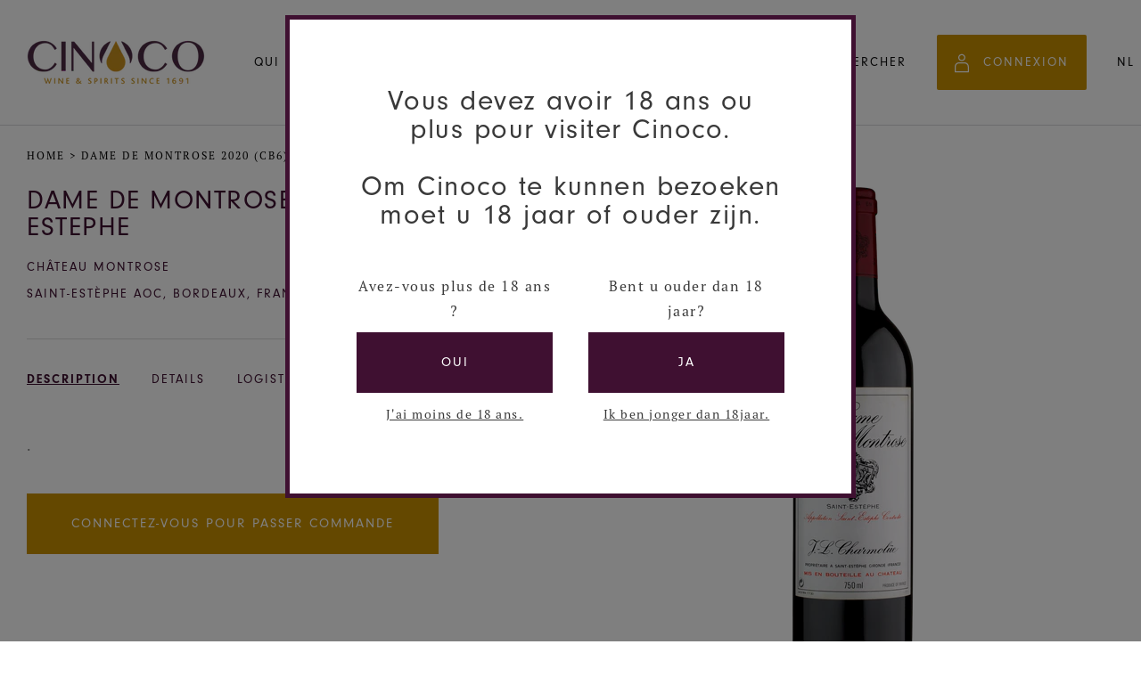

--- FILE ---
content_type: text/html; charset=utf-8
request_url: https://www.cinoco.com/products/dame-de-montrose-2020-cb6-st-estephe-la-dame-de-montrose-cabernet-sauvignon-rouge-2020
body_size: 43409
content:
<!doctype html>

<!--[if IE 9 ]><html class="no-js csscalc no-flexbox ie9" lang="fr"><![endif]-->
<!--[if (gt IE 9)|!(IE)]><!--><html class="no-js" lang="fr"><!--<![endif]-->
  <head>

    

    <meta charset="utf-8">
    <meta http-equiv="X-UA-Compatible" content="IE=edge,chrome=1">
    <meta name="viewport" content="width=device-width, initial-scale=1.0, height=device-height, minimum-scale=1.0, user-scalable=0">
    <meta name="theme-color" content="#3f1031">

    <title>
      La Dame de Montrose &ndash; Cinoco
    </title><meta name="description" content="."><link rel="canonical" href="https://www.cinoco.com/products/dame-de-montrose-2020-cb6-st-estephe-la-dame-de-montrose-cabernet-sauvignon-rouge-2020"><link rel="shortcut icon" href="//www.cinoco.com/cdn/shop/files/Favicon_palaisduvin_32x32.png?v=1614293274" type="image/png"><meta property="og:type" content="product">
  <meta property="og:title" content="DAME DE MONTROSE 2020 (CB6) ST-ESTEPHE"><meta property="og:image" content="http://www.cinoco.com/cdn/shop/products/791016504_e1449846-f449-4bcd-b039-f96575af276e_grande.png?v=1757621831">
    <meta property="og:image:secure_url" content="https://www.cinoco.com/cdn/shop/products/791016504_e1449846-f449-4bcd-b039-f96575af276e_grande.png?v=1757621831">
<meta property="og:description" content="."><meta property="og:url" content="https://www.cinoco.com/products/dame-de-montrose-2020-cb6-st-estephe-la-dame-de-montrose-cabernet-sauvignon-rouge-2020">
<meta property="og:site_name" content="Cinoco"><meta name="twitter:card" content="summary"><meta name="twitter:title" content="DAME DE MONTROSE 2020 (CB6) ST-ESTEPHE">
  <meta name="twitter:description" content=" .__DETAILS   Couleur Rouge   Pourcentage d&#39;alcool 13   Region BORDEAUX, France   Cepage Cabernet-Sauvignon, Merlot, Cabernet-Franc   Appellation Saint-Estephe AOC   Maison Chateau Montrose    Ratings    
Other:
91
       __LOGISTICS  Code Unite Carton CB6   Groupe produits WB0   Emballage    Bouchon BOUCHON   Poid Brut (g) 1250   Bouteilles par carton 1   Bouteilles par palette 480   Dimension bouteille (L x l x h) 310 x 75 x 75   Dimension carton (L x l x h) 310.9 x 150.9 x 225.9 
 Dimension pal (L x l x h) 1800 x 800 x 1200   Code EAN Bouteille    Code EAN Palette   ">
  <meta name="twitter:image" content="https://www.cinoco.com/cdn/shop/products/791016504_e1449846-f449-4bcd-b039-f96575af276e_600x600_crop_center.png?v=1757621831"><script>window.performance && window.performance.mark && window.performance.mark('shopify.content_for_header.start');</script><meta id="shopify-digital-wallet" name="shopify-digital-wallet" content="/35595976837/digital_wallets/dialog">
<link rel="alternate" hreflang="x-default" href="https://www.cinoco.com/products/dame-de-montrose-2020-cb6-st-estephe-la-dame-de-montrose-cabernet-sauvignon-rouge-2020">
<link rel="alternate" hreflang="fr" href="https://www.cinoco.com/products/dame-de-montrose-2020-cb6-st-estephe-la-dame-de-montrose-cabernet-sauvignon-rouge-2020">
<link rel="alternate" hreflang="nl" href="https://www.cinoco.com/nl/products/dame-de-montrose-2020-cb6-st-estephe-la-dame-de-montrose-cabernet-sauvignon-rouge-2020">
<link rel="alternate" type="application/json+oembed" href="https://www.cinoco.com/products/dame-de-montrose-2020-cb6-st-estephe-la-dame-de-montrose-cabernet-sauvignon-rouge-2020.oembed">
<script async="async" src="/checkouts/internal/preloads.js?locale=fr-BE"></script>
<script id="shopify-features" type="application/json">{"accessToken":"c3c75dd6eb44b8c4dd2a519b59c1300f","betas":["rich-media-storefront-analytics"],"domain":"www.cinoco.com","predictiveSearch":true,"shopId":35595976837,"locale":"fr"}</script>
<script>var Shopify = Shopify || {};
Shopify.shop = "cinoco.myshopify.com";
Shopify.locale = "fr";
Shopify.currency = {"active":"EUR","rate":"1.0"};
Shopify.country = "BE";
Shopify.theme = {"name":"Release1.7 - Still Wildflower","id":120287658117,"schema_name":"Trademark","schema_version":"3.6.2","theme_store_id":null,"role":"main"};
Shopify.theme.handle = "null";
Shopify.theme.style = {"id":null,"handle":null};
Shopify.cdnHost = "www.cinoco.com/cdn";
Shopify.routes = Shopify.routes || {};
Shopify.routes.root = "/";</script>
<script type="module">!function(o){(o.Shopify=o.Shopify||{}).modules=!0}(window);</script>
<script>!function(o){function n(){var o=[];function n(){o.push(Array.prototype.slice.apply(arguments))}return n.q=o,n}var t=o.Shopify=o.Shopify||{};t.loadFeatures=n(),t.autoloadFeatures=n()}(window);</script>
<script id="shop-js-analytics" type="application/json">{"pageType":"product"}</script>
<script defer="defer" async type="module" src="//www.cinoco.com/cdn/shopifycloud/shop-js/modules/v2/client.init-shop-cart-sync_XvpUV7qp.fr.esm.js"></script>
<script defer="defer" async type="module" src="//www.cinoco.com/cdn/shopifycloud/shop-js/modules/v2/chunk.common_C2xzKNNs.esm.js"></script>
<script type="module">
  await import("//www.cinoco.com/cdn/shopifycloud/shop-js/modules/v2/client.init-shop-cart-sync_XvpUV7qp.fr.esm.js");
await import("//www.cinoco.com/cdn/shopifycloud/shop-js/modules/v2/chunk.common_C2xzKNNs.esm.js");

  window.Shopify.SignInWithShop?.initShopCartSync?.({"fedCMEnabled":true,"windoidEnabled":true});

</script>
<script>(function() {
  var isLoaded = false;
  function asyncLoad() {
    if (isLoaded) return;
    isLoaded = true;
    var urls = ["https:\/\/omnisnippet1.com\/platforms\/shopify.js?source=scriptTag\u0026v=2025-05-14T09\u0026shop=cinoco.myshopify.com"];
    for (var i = 0; i < urls.length; i++) {
      var s = document.createElement('script');
      s.type = 'text/javascript';
      s.async = true;
      s.src = urls[i];
      var x = document.getElementsByTagName('script')[0];
      x.parentNode.insertBefore(s, x);
    }
  };
  if(window.attachEvent) {
    window.attachEvent('onload', asyncLoad);
  } else {
    window.addEventListener('load', asyncLoad, false);
  }
})();</script>
<script id="__st">var __st={"a":35595976837,"offset":3600,"reqid":"b807e4e7-492c-426f-b439-8c16de6b5fde-1768730399","pageurl":"www.cinoco.com\/products\/dame-de-montrose-2020-cb6-st-estephe-la-dame-de-montrose-cabernet-sauvignon-rouge-2020","u":"f4af3ae2454a","p":"product","rtyp":"product","rid":6758064488581};</script>
<script>window.ShopifyPaypalV4VisibilityTracking = true;</script>
<script id="captcha-bootstrap">!function(){'use strict';const t='contact',e='account',n='new_comment',o=[[t,t],['blogs',n],['comments',n],[t,'customer']],c=[[e,'customer_login'],[e,'guest_login'],[e,'recover_customer_password'],[e,'create_customer']],r=t=>t.map((([t,e])=>`form[action*='/${t}']:not([data-nocaptcha='true']) input[name='form_type'][value='${e}']`)).join(','),a=t=>()=>t?[...document.querySelectorAll(t)].map((t=>t.form)):[];function s(){const t=[...o],e=r(t);return a(e)}const i='password',u='form_key',d=['recaptcha-v3-token','g-recaptcha-response','h-captcha-response',i],f=()=>{try{return window.sessionStorage}catch{return}},m='__shopify_v',_=t=>t.elements[u];function p(t,e,n=!1){try{const o=window.sessionStorage,c=JSON.parse(o.getItem(e)),{data:r}=function(t){const{data:e,action:n}=t;return t[m]||n?{data:e,action:n}:{data:t,action:n}}(c);for(const[e,n]of Object.entries(r))t.elements[e]&&(t.elements[e].value=n);n&&o.removeItem(e)}catch(o){console.error('form repopulation failed',{error:o})}}const l='form_type',E='cptcha';function T(t){t.dataset[E]=!0}const w=window,h=w.document,L='Shopify',v='ce_forms',y='captcha';let A=!1;((t,e)=>{const n=(g='f06e6c50-85a8-45c8-87d0-21a2b65856fe',I='https://cdn.shopify.com/shopifycloud/storefront-forms-hcaptcha/ce_storefront_forms_captcha_hcaptcha.v1.5.2.iife.js',D={infoText:'Protégé par hCaptcha',privacyText:'Confidentialité',termsText:'Conditions'},(t,e,n)=>{const o=w[L][v],c=o.bindForm;if(c)return c(t,g,e,D).then(n);var r;o.q.push([[t,g,e,D],n]),r=I,A||(h.body.append(Object.assign(h.createElement('script'),{id:'captcha-provider',async:!0,src:r})),A=!0)});var g,I,D;w[L]=w[L]||{},w[L][v]=w[L][v]||{},w[L][v].q=[],w[L][y]=w[L][y]||{},w[L][y].protect=function(t,e){n(t,void 0,e),T(t)},Object.freeze(w[L][y]),function(t,e,n,w,h,L){const[v,y,A,g]=function(t,e,n){const i=e?o:[],u=t?c:[],d=[...i,...u],f=r(d),m=r(i),_=r(d.filter((([t,e])=>n.includes(e))));return[a(f),a(m),a(_),s()]}(w,h,L),I=t=>{const e=t.target;return e instanceof HTMLFormElement?e:e&&e.form},D=t=>v().includes(t);t.addEventListener('submit',(t=>{const e=I(t);if(!e)return;const n=D(e)&&!e.dataset.hcaptchaBound&&!e.dataset.recaptchaBound,o=_(e),c=g().includes(e)&&(!o||!o.value);(n||c)&&t.preventDefault(),c&&!n&&(function(t){try{if(!f())return;!function(t){const e=f();if(!e)return;const n=_(t);if(!n)return;const o=n.value;o&&e.removeItem(o)}(t);const e=Array.from(Array(32),(()=>Math.random().toString(36)[2])).join('');!function(t,e){_(t)||t.append(Object.assign(document.createElement('input'),{type:'hidden',name:u})),t.elements[u].value=e}(t,e),function(t,e){const n=f();if(!n)return;const o=[...t.querySelectorAll(`input[type='${i}']`)].map((({name:t})=>t)),c=[...d,...o],r={};for(const[a,s]of new FormData(t).entries())c.includes(a)||(r[a]=s);n.setItem(e,JSON.stringify({[m]:1,action:t.action,data:r}))}(t,e)}catch(e){console.error('failed to persist form',e)}}(e),e.submit())}));const S=(t,e)=>{t&&!t.dataset[E]&&(n(t,e.some((e=>e===t))),T(t))};for(const o of['focusin','change'])t.addEventListener(o,(t=>{const e=I(t);D(e)&&S(e,y())}));const B=e.get('form_key'),M=e.get(l),P=B&&M;t.addEventListener('DOMContentLoaded',(()=>{const t=y();if(P)for(const e of t)e.elements[l].value===M&&p(e,B);[...new Set([...A(),...v().filter((t=>'true'===t.dataset.shopifyCaptcha))])].forEach((e=>S(e,t)))}))}(h,new URLSearchParams(w.location.search),n,t,e,['guest_login'])})(!0,!0)}();</script>
<script integrity="sha256-4kQ18oKyAcykRKYeNunJcIwy7WH5gtpwJnB7kiuLZ1E=" data-source-attribution="shopify.loadfeatures" defer="defer" src="//www.cinoco.com/cdn/shopifycloud/storefront/assets/storefront/load_feature-a0a9edcb.js" crossorigin="anonymous"></script>
<script data-source-attribution="shopify.dynamic_checkout.dynamic.init">var Shopify=Shopify||{};Shopify.PaymentButton=Shopify.PaymentButton||{isStorefrontPortableWallets:!0,init:function(){window.Shopify.PaymentButton.init=function(){};var t=document.createElement("script");t.src="https://www.cinoco.com/cdn/shopifycloud/portable-wallets/latest/portable-wallets.fr.js",t.type="module",document.head.appendChild(t)}};
</script>
<script data-source-attribution="shopify.dynamic_checkout.buyer_consent">
  function portableWalletsHideBuyerConsent(e){var t=document.getElementById("shopify-buyer-consent"),n=document.getElementById("shopify-subscription-policy-button");t&&n&&(t.classList.add("hidden"),t.setAttribute("aria-hidden","true"),n.removeEventListener("click",e))}function portableWalletsShowBuyerConsent(e){var t=document.getElementById("shopify-buyer-consent"),n=document.getElementById("shopify-subscription-policy-button");t&&n&&(t.classList.remove("hidden"),t.removeAttribute("aria-hidden"),n.addEventListener("click",e))}window.Shopify?.PaymentButton&&(window.Shopify.PaymentButton.hideBuyerConsent=portableWalletsHideBuyerConsent,window.Shopify.PaymentButton.showBuyerConsent=portableWalletsShowBuyerConsent);
</script>
<script data-source-attribution="shopify.dynamic_checkout.cart.bootstrap">document.addEventListener("DOMContentLoaded",(function(){function t(){return document.querySelector("shopify-accelerated-checkout-cart, shopify-accelerated-checkout")}if(t())Shopify.PaymentButton.init();else{new MutationObserver((function(e,n){t()&&(Shopify.PaymentButton.init(),n.disconnect())})).observe(document.body,{childList:!0,subtree:!0})}}));
</script>

<script>window.performance && window.performance.mark && window.performance.mark('shopify.content_for_header.end');</script>

    <link rel="stylesheet" href="https://use.typekit.net/dpp2ucx.css">

    <link href="//www.cinoco.com/cdn/shop/t/18/assets/theme.scss.css?v=55356566376913495071762256233" rel="stylesheet" type="text/css" media="all" />
    <link href="//www.cinoco.com/cdn/shop/t/18/assets/style.min.css?v=180840564359825004981677146611" rel="stylesheet" type="text/css" media="all" />

    <script src="//www.cinoco.com/cdn/shop/t/18/assets/lazysizes.min.js?v=174358363404432586981620817587" async></script>
    <script src="//ajax.googleapis.com/ajax/libs/jquery/3.1.1/jquery.min.js"></script>
    <script src="//www.cinoco.com/cdn/shop/t/18/assets/modernizr.min.js?v=11689283637850017101620817590"></script>

    <script>
      // This allows to expose several variables to the global scope, to be used in scripts
      window.theme = {
        template: "product",
        currentPage: 1,
        localeRootUrl: '',
        shopCurrency: "EUR",
        moneyFormat: "€{{amount_with_comma_separator}}",
        moneyWithCurrencyFormat: "€{{amount_with_comma_separator}} EUR",
        collectionSortBy: null,
        locale: "fr"
      };

      window.languages = {
        productLabelsOnSale: "En Promotion",
        productFormAddToCart: "Ajouter",
        productFormSoldOut: "En rupture",
        productFormUnavailable: "Indisponible",
        cartEstimatedShipping: "+ Frais d\u0026#39;envoi estimé : ",
        shippingEstimatorSubmit: "Estimer",
        shippingEstimatorSubmitting: "Estimation",
        recoverPasswordTitle: "Récupérer mot de passe",
        cartDeleteTitle: "Supprimer",
        premiumwine: "Commandez vin premium",
        premiumwineordered: "Merci de votre commande. Nous revenons vers vous au plus vite avec le prix et les disponibilités."
      }

      
    </script>
  <script type="application/ld+json">
  {
    "@context": "http://schema.org",
    "@type": "Product",
    "offers": [{
          "@type": "Offer",
          "name": "0.75 \/ Rouge \/ 2020",
          "availability":"https://schema.org/OutOfStock",
          "price": "36,86",
          "priceCurrency": "EUR",
          "priceValidUntil": "2026-01-28","sku": "1791016204","url": "/products/dame-de-montrose-2020-cb6-st-estephe-la-dame-de-montrose-cabernet-sauvignon-rouge-2020/products/dame-de-montrose-2020-cb6-st-estephe-la-dame-de-montrose-cabernet-sauvignon-rouge-2020?variant=40038372507781"
        }
],

    "brand": {
      "name": "Cinoco"
    },
    "name": "DAME DE MONTROSE 2020 (CB6) ST-ESTEPHE",
    "description": " .__DETAILS   Couleur Rouge   Pourcentage d'alcool 13   Region BORDEAUX, France   Cepage Cabernet-Sauvignon, Merlot, Cabernet-Franc   Appellation Saint-Estephe AOC   Maison Chateau Montrose    Ratings    \nOther:\n91\n       __LOGISTICS  Code Unite Carton CB6   Groupe produits WB0   Emballage    Bouchon BOUCHON   Poid Brut (g) 1250   Bouteilles par carton 1   Bouteilles par palette 480   Dimension bouteille (L x l x h) 310 x 75 x 75   Dimension carton (L x l x h) 310.9 x 150.9 x 225.9 \n Dimension pal (L x l x h) 1800 x 800 x 1200   Code EAN Bouteille    Code EAN Palette   ",
    "category": "Rouge",
    "url": "/products/dame-de-montrose-2020-cb6-st-estephe-la-dame-de-montrose-cabernet-sauvignon-rouge-2020/products/dame-de-montrose-2020-cb6-st-estephe-la-dame-de-montrose-cabernet-sauvignon-rouge-2020",
    "sku": "1791016204",
    "image": {
      "@type": "ImageObject",
      "url": "https://www.cinoco.com/cdn/shop/products/791016504_e1449846-f449-4bcd-b039-f96575af276e_1024x.png?v=1757621831",
      "image": "https://www.cinoco.com/cdn/shop/products/791016504_e1449846-f449-4bcd-b039-f96575af276e_1024x.png?v=1757621831",
      "name": "La Dame de Montrose---2020---Rouge---Château Montrose ---0.75",
      "width": "1024",
      "height": "1024"
    }
  }
  </script>

<link rel="stylesheet" href="https://use.fontawesome.com/releases/v5.9.0/css/all.css" crossorigin="anonymous"><!--begin-bc-sf-filter-css-->
  <style data-id="bc-sf-filter-style" type="text/css">
      #bc-sf-filter-options-wrapper .bc-sf-filter-option-block .bc-sf-filter-block-title h3,
      #bc-sf-filter-tree-h .bc-sf-filter-option-block .bc-sf-filter-block-title a {}
    
     .bc-sf-filter-option-block .bc-sf-filter-block-title h3>span:before {}
      .bc-sf-filter-option-block .bc-sf-filter-block-title h3>span.up:before {}
    
      #bc-sf-filter-options-wrapper .bc-sf-filter-option-block .bc-sf-filter-block-content ul li a,
      #bc-sf-filter-tree-h .bc-sf-filter-option-block .bc-sf-filter-block-content ul li a,
      .bc-sf-filter-option-block-sub_category .bc-sf-filter-block-content ul li h3 a,
      .bc-sf-filter-selection-wrapper .bc-sf-filter-selected-items .selected-item>a,
      .bc-sf-filter-selection-wrapper .bc-sf-filter-block-title h3,
      .bc-sf-filter-clear, 
      .bc-sf-filter-clear-all{}
    
      .bc-sf-filter-option-block-sub_category .bc-sf-filter-option-single-list li span.sub-icon:before {}
      .bc-sf-filter-option-block-sub_category .bc-sf-filter-option-single-list li span.sub-icon.sub-up:before {}

      #bc-sf-filter-tree-mobile button {}
    </style><link href="//www.cinoco.com/cdn/shop/t/18/assets/bc-sf-filter.scss.css?v=75852806792575050311697549616" rel="stylesheet" type="text/css" media="all" />
<!--end-bc-sf-filter-css-->

<link href="https://monorail-edge.shopifysvc.com" rel="dns-prefetch">
<script>(function(){if ("sendBeacon" in navigator && "performance" in window) {try {var session_token_from_headers = performance.getEntriesByType('navigation')[0].serverTiming.find(x => x.name == '_s').description;} catch {var session_token_from_headers = undefined;}var session_cookie_matches = document.cookie.match(/_shopify_s=([^;]*)/);var session_token_from_cookie = session_cookie_matches && session_cookie_matches.length === 2 ? session_cookie_matches[1] : "";var session_token = session_token_from_headers || session_token_from_cookie || "";function handle_abandonment_event(e) {var entries = performance.getEntries().filter(function(entry) {return /monorail-edge.shopifysvc.com/.test(entry.name);});if (!window.abandonment_tracked && entries.length === 0) {window.abandonment_tracked = true;var currentMs = Date.now();var navigation_start = performance.timing.navigationStart;var payload = {shop_id: 35595976837,url: window.location.href,navigation_start,duration: currentMs - navigation_start,session_token,page_type: "product"};window.navigator.sendBeacon("https://monorail-edge.shopifysvc.com/v1/produce", JSON.stringify({schema_id: "online_store_buyer_site_abandonment/1.1",payload: payload,metadata: {event_created_at_ms: currentMs,event_sent_at_ms: currentMs}}));}}window.addEventListener('pagehide', handle_abandonment_event);}}());</script>
<script id="web-pixels-manager-setup">(function e(e,d,r,n,o){if(void 0===o&&(o={}),!Boolean(null===(a=null===(i=window.Shopify)||void 0===i?void 0:i.analytics)||void 0===a?void 0:a.replayQueue)){var i,a;window.Shopify=window.Shopify||{};var t=window.Shopify;t.analytics=t.analytics||{};var s=t.analytics;s.replayQueue=[],s.publish=function(e,d,r){return s.replayQueue.push([e,d,r]),!0};try{self.performance.mark("wpm:start")}catch(e){}var l=function(){var e={modern:/Edge?\/(1{2}[4-9]|1[2-9]\d|[2-9]\d{2}|\d{4,})\.\d+(\.\d+|)|Firefox\/(1{2}[4-9]|1[2-9]\d|[2-9]\d{2}|\d{4,})\.\d+(\.\d+|)|Chrom(ium|e)\/(9{2}|\d{3,})\.\d+(\.\d+|)|(Maci|X1{2}).+ Version\/(15\.\d+|(1[6-9]|[2-9]\d|\d{3,})\.\d+)([,.]\d+|)( \(\w+\)|)( Mobile\/\w+|) Safari\/|Chrome.+OPR\/(9{2}|\d{3,})\.\d+\.\d+|(CPU[ +]OS|iPhone[ +]OS|CPU[ +]iPhone|CPU IPhone OS|CPU iPad OS)[ +]+(15[._]\d+|(1[6-9]|[2-9]\d|\d{3,})[._]\d+)([._]\d+|)|Android:?[ /-](13[3-9]|1[4-9]\d|[2-9]\d{2}|\d{4,})(\.\d+|)(\.\d+|)|Android.+Firefox\/(13[5-9]|1[4-9]\d|[2-9]\d{2}|\d{4,})\.\d+(\.\d+|)|Android.+Chrom(ium|e)\/(13[3-9]|1[4-9]\d|[2-9]\d{2}|\d{4,})\.\d+(\.\d+|)|SamsungBrowser\/([2-9]\d|\d{3,})\.\d+/,legacy:/Edge?\/(1[6-9]|[2-9]\d|\d{3,})\.\d+(\.\d+|)|Firefox\/(5[4-9]|[6-9]\d|\d{3,})\.\d+(\.\d+|)|Chrom(ium|e)\/(5[1-9]|[6-9]\d|\d{3,})\.\d+(\.\d+|)([\d.]+$|.*Safari\/(?![\d.]+ Edge\/[\d.]+$))|(Maci|X1{2}).+ Version\/(10\.\d+|(1[1-9]|[2-9]\d|\d{3,})\.\d+)([,.]\d+|)( \(\w+\)|)( Mobile\/\w+|) Safari\/|Chrome.+OPR\/(3[89]|[4-9]\d|\d{3,})\.\d+\.\d+|(CPU[ +]OS|iPhone[ +]OS|CPU[ +]iPhone|CPU IPhone OS|CPU iPad OS)[ +]+(10[._]\d+|(1[1-9]|[2-9]\d|\d{3,})[._]\d+)([._]\d+|)|Android:?[ /-](13[3-9]|1[4-9]\d|[2-9]\d{2}|\d{4,})(\.\d+|)(\.\d+|)|Mobile Safari.+OPR\/([89]\d|\d{3,})\.\d+\.\d+|Android.+Firefox\/(13[5-9]|1[4-9]\d|[2-9]\d{2}|\d{4,})\.\d+(\.\d+|)|Android.+Chrom(ium|e)\/(13[3-9]|1[4-9]\d|[2-9]\d{2}|\d{4,})\.\d+(\.\d+|)|Android.+(UC? ?Browser|UCWEB|U3)[ /]?(15\.([5-9]|\d{2,})|(1[6-9]|[2-9]\d|\d{3,})\.\d+)\.\d+|SamsungBrowser\/(5\.\d+|([6-9]|\d{2,})\.\d+)|Android.+MQ{2}Browser\/(14(\.(9|\d{2,})|)|(1[5-9]|[2-9]\d|\d{3,})(\.\d+|))(\.\d+|)|K[Aa][Ii]OS\/(3\.\d+|([4-9]|\d{2,})\.\d+)(\.\d+|)/},d=e.modern,r=e.legacy,n=navigator.userAgent;return n.match(d)?"modern":n.match(r)?"legacy":"unknown"}(),u="modern"===l?"modern":"legacy",c=(null!=n?n:{modern:"",legacy:""})[u],f=function(e){return[e.baseUrl,"/wpm","/b",e.hashVersion,"modern"===e.buildTarget?"m":"l",".js"].join("")}({baseUrl:d,hashVersion:r,buildTarget:u}),m=function(e){var d=e.version,r=e.bundleTarget,n=e.surface,o=e.pageUrl,i=e.monorailEndpoint;return{emit:function(e){var a=e.status,t=e.errorMsg,s=(new Date).getTime(),l=JSON.stringify({metadata:{event_sent_at_ms:s},events:[{schema_id:"web_pixels_manager_load/3.1",payload:{version:d,bundle_target:r,page_url:o,status:a,surface:n,error_msg:t},metadata:{event_created_at_ms:s}}]});if(!i)return console&&console.warn&&console.warn("[Web Pixels Manager] No Monorail endpoint provided, skipping logging."),!1;try{return self.navigator.sendBeacon.bind(self.navigator)(i,l)}catch(e){}var u=new XMLHttpRequest;try{return u.open("POST",i,!0),u.setRequestHeader("Content-Type","text/plain"),u.send(l),!0}catch(e){return console&&console.warn&&console.warn("[Web Pixels Manager] Got an unhandled error while logging to Monorail."),!1}}}}({version:r,bundleTarget:l,surface:e.surface,pageUrl:self.location.href,monorailEndpoint:e.monorailEndpoint});try{o.browserTarget=l,function(e){var d=e.src,r=e.async,n=void 0===r||r,o=e.onload,i=e.onerror,a=e.sri,t=e.scriptDataAttributes,s=void 0===t?{}:t,l=document.createElement("script"),u=document.querySelector("head"),c=document.querySelector("body");if(l.async=n,l.src=d,a&&(l.integrity=a,l.crossOrigin="anonymous"),s)for(var f in s)if(Object.prototype.hasOwnProperty.call(s,f))try{l.dataset[f]=s[f]}catch(e){}if(o&&l.addEventListener("load",o),i&&l.addEventListener("error",i),u)u.appendChild(l);else{if(!c)throw new Error("Did not find a head or body element to append the script");c.appendChild(l)}}({src:f,async:!0,onload:function(){if(!function(){var e,d;return Boolean(null===(d=null===(e=window.Shopify)||void 0===e?void 0:e.analytics)||void 0===d?void 0:d.initialized)}()){var d=window.webPixelsManager.init(e)||void 0;if(d){var r=window.Shopify.analytics;r.replayQueue.forEach((function(e){var r=e[0],n=e[1],o=e[2];d.publishCustomEvent(r,n,o)})),r.replayQueue=[],r.publish=d.publishCustomEvent,r.visitor=d.visitor,r.initialized=!0}}},onerror:function(){return m.emit({status:"failed",errorMsg:"".concat(f," has failed to load")})},sri:function(e){var d=/^sha384-[A-Za-z0-9+/=]+$/;return"string"==typeof e&&d.test(e)}(c)?c:"",scriptDataAttributes:o}),m.emit({status:"loading"})}catch(e){m.emit({status:"failed",errorMsg:(null==e?void 0:e.message)||"Unknown error"})}}})({shopId: 35595976837,storefrontBaseUrl: "https://www.cinoco.com",extensionsBaseUrl: "https://extensions.shopifycdn.com/cdn/shopifycloud/web-pixels-manager",monorailEndpoint: "https://monorail-edge.shopifysvc.com/unstable/produce_batch",surface: "storefront-renderer",enabledBetaFlags: ["2dca8a86"],webPixelsConfigList: [{"id":"2710929757","configuration":"{\"pixel_id\":\"1059521715966842\",\"pixel_type\":\"facebook_pixel\"}","eventPayloadVersion":"v1","runtimeContext":"OPEN","scriptVersion":"ca16bc87fe92b6042fbaa3acc2fbdaa6","type":"APP","apiClientId":2329312,"privacyPurposes":["ANALYTICS","MARKETING","SALE_OF_DATA"],"dataSharingAdjustments":{"protectedCustomerApprovalScopes":["read_customer_address","read_customer_email","read_customer_name","read_customer_personal_data","read_customer_phone"]}},{"id":"1222574429","configuration":"{\"apiURL\":\"https:\/\/api.omnisend.com\",\"appURL\":\"https:\/\/app.omnisend.com\",\"brandID\":\"5fd893e74c7fa4787cb9a5ed\",\"trackingURL\":\"https:\/\/wt.omnisendlink.com\"}","eventPayloadVersion":"v1","runtimeContext":"STRICT","scriptVersion":"aa9feb15e63a302383aa48b053211bbb","type":"APP","apiClientId":186001,"privacyPurposes":["ANALYTICS","MARKETING","SALE_OF_DATA"],"dataSharingAdjustments":{"protectedCustomerApprovalScopes":["read_customer_address","read_customer_email","read_customer_name","read_customer_personal_data","read_customer_phone"]}},{"id":"shopify-app-pixel","configuration":"{}","eventPayloadVersion":"v1","runtimeContext":"STRICT","scriptVersion":"0450","apiClientId":"shopify-pixel","type":"APP","privacyPurposes":["ANALYTICS","MARKETING"]},{"id":"shopify-custom-pixel","eventPayloadVersion":"v1","runtimeContext":"LAX","scriptVersion":"0450","apiClientId":"shopify-pixel","type":"CUSTOM","privacyPurposes":["ANALYTICS","MARKETING"]}],isMerchantRequest: false,initData: {"shop":{"name":"Cinoco","paymentSettings":{"currencyCode":"EUR"},"myshopifyDomain":"cinoco.myshopify.com","countryCode":"BE","storefrontUrl":"https:\/\/www.cinoco.com"},"customer":null,"cart":null,"checkout":null,"productVariants":[{"price":{"amount":36.86,"currencyCode":"EUR"},"product":{"title":"DAME DE MONTROSE 2020 (CB6) ST-ESTEPHE","vendor":"Cinoco","id":"6758064488581","untranslatedTitle":"DAME DE MONTROSE 2020 (CB6) ST-ESTEPHE","url":"\/products\/dame-de-montrose-2020-cb6-st-estephe-la-dame-de-montrose-cabernet-sauvignon-rouge-2020","type":"Rouge"},"id":"40038372507781","image":{"src":"\/\/www.cinoco.com\/cdn\/shop\/products\/791016504_e1449846-f449-4bcd-b039-f96575af276e.png?v=1757621831"},"sku":"1791016204","title":"0.75 \/ Rouge \/ 2020","untranslatedTitle":"0.75 \/ Rouge \/ 2020"}],"purchasingCompany":null},},"https://www.cinoco.com/cdn","fcfee988w5aeb613cpc8e4bc33m6693e112",{"modern":"","legacy":""},{"shopId":"35595976837","storefrontBaseUrl":"https:\/\/www.cinoco.com","extensionBaseUrl":"https:\/\/extensions.shopifycdn.com\/cdn\/shopifycloud\/web-pixels-manager","surface":"storefront-renderer","enabledBetaFlags":"[\"2dca8a86\"]","isMerchantRequest":"false","hashVersion":"fcfee988w5aeb613cpc8e4bc33m6693e112","publish":"custom","events":"[[\"page_viewed\",{}],[\"product_viewed\",{\"productVariant\":{\"price\":{\"amount\":36.86,\"currencyCode\":\"EUR\"},\"product\":{\"title\":\"DAME DE MONTROSE 2020 (CB6) ST-ESTEPHE\",\"vendor\":\"Cinoco\",\"id\":\"6758064488581\",\"untranslatedTitle\":\"DAME DE MONTROSE 2020 (CB6) ST-ESTEPHE\",\"url\":\"\/products\/dame-de-montrose-2020-cb6-st-estephe-la-dame-de-montrose-cabernet-sauvignon-rouge-2020\",\"type\":\"Rouge\"},\"id\":\"40038372507781\",\"image\":{\"src\":\"\/\/www.cinoco.com\/cdn\/shop\/products\/791016504_e1449846-f449-4bcd-b039-f96575af276e.png?v=1757621831\"},\"sku\":\"1791016204\",\"title\":\"0.75 \/ Rouge \/ 2020\",\"untranslatedTitle\":\"0.75 \/ Rouge \/ 2020\"}}]]"});</script><script>
  window.ShopifyAnalytics = window.ShopifyAnalytics || {};
  window.ShopifyAnalytics.meta = window.ShopifyAnalytics.meta || {};
  window.ShopifyAnalytics.meta.currency = 'EUR';
  var meta = {"product":{"id":6758064488581,"gid":"gid:\/\/shopify\/Product\/6758064488581","vendor":"Cinoco","type":"Rouge","handle":"dame-de-montrose-2020-cb6-st-estephe-la-dame-de-montrose-cabernet-sauvignon-rouge-2020","variants":[{"id":40038372507781,"price":3686,"name":"DAME DE MONTROSE 2020 (CB6) ST-ESTEPHE - 0.75 \/ Rouge \/ 2020","public_title":"0.75 \/ Rouge \/ 2020","sku":"1791016204"}],"remote":false},"page":{"pageType":"product","resourceType":"product","resourceId":6758064488581,"requestId":"b807e4e7-492c-426f-b439-8c16de6b5fde-1768730399"}};
  for (var attr in meta) {
    window.ShopifyAnalytics.meta[attr] = meta[attr];
  }
</script>
<script class="analytics">
  (function () {
    var customDocumentWrite = function(content) {
      var jquery = null;

      if (window.jQuery) {
        jquery = window.jQuery;
      } else if (window.Checkout && window.Checkout.$) {
        jquery = window.Checkout.$;
      }

      if (jquery) {
        jquery('body').append(content);
      }
    };

    var hasLoggedConversion = function(token) {
      if (token) {
        return document.cookie.indexOf('loggedConversion=' + token) !== -1;
      }
      return false;
    }

    var setCookieIfConversion = function(token) {
      if (token) {
        var twoMonthsFromNow = new Date(Date.now());
        twoMonthsFromNow.setMonth(twoMonthsFromNow.getMonth() + 2);

        document.cookie = 'loggedConversion=' + token + '; expires=' + twoMonthsFromNow;
      }
    }

    var trekkie = window.ShopifyAnalytics.lib = window.trekkie = window.trekkie || [];
    if (trekkie.integrations) {
      return;
    }
    trekkie.methods = [
      'identify',
      'page',
      'ready',
      'track',
      'trackForm',
      'trackLink'
    ];
    trekkie.factory = function(method) {
      return function() {
        var args = Array.prototype.slice.call(arguments);
        args.unshift(method);
        trekkie.push(args);
        return trekkie;
      };
    };
    for (var i = 0; i < trekkie.methods.length; i++) {
      var key = trekkie.methods[i];
      trekkie[key] = trekkie.factory(key);
    }
    trekkie.load = function(config) {
      trekkie.config = config || {};
      trekkie.config.initialDocumentCookie = document.cookie;
      var first = document.getElementsByTagName('script')[0];
      var script = document.createElement('script');
      script.type = 'text/javascript';
      script.onerror = function(e) {
        var scriptFallback = document.createElement('script');
        scriptFallback.type = 'text/javascript';
        scriptFallback.onerror = function(error) {
                var Monorail = {
      produce: function produce(monorailDomain, schemaId, payload) {
        var currentMs = new Date().getTime();
        var event = {
          schema_id: schemaId,
          payload: payload,
          metadata: {
            event_created_at_ms: currentMs,
            event_sent_at_ms: currentMs
          }
        };
        return Monorail.sendRequest("https://" + monorailDomain + "/v1/produce", JSON.stringify(event));
      },
      sendRequest: function sendRequest(endpointUrl, payload) {
        // Try the sendBeacon API
        if (window && window.navigator && typeof window.navigator.sendBeacon === 'function' && typeof window.Blob === 'function' && !Monorail.isIos12()) {
          var blobData = new window.Blob([payload], {
            type: 'text/plain'
          });

          if (window.navigator.sendBeacon(endpointUrl, blobData)) {
            return true;
          } // sendBeacon was not successful

        } // XHR beacon

        var xhr = new XMLHttpRequest();

        try {
          xhr.open('POST', endpointUrl);
          xhr.setRequestHeader('Content-Type', 'text/plain');
          xhr.send(payload);
        } catch (e) {
          console.log(e);
        }

        return false;
      },
      isIos12: function isIos12() {
        return window.navigator.userAgent.lastIndexOf('iPhone; CPU iPhone OS 12_') !== -1 || window.navigator.userAgent.lastIndexOf('iPad; CPU OS 12_') !== -1;
      }
    };
    Monorail.produce('monorail-edge.shopifysvc.com',
      'trekkie_storefront_load_errors/1.1',
      {shop_id: 35595976837,
      theme_id: 120287658117,
      app_name: "storefront",
      context_url: window.location.href,
      source_url: "//www.cinoco.com/cdn/s/trekkie.storefront.cd680fe47e6c39ca5d5df5f0a32d569bc48c0f27.min.js"});

        };
        scriptFallback.async = true;
        scriptFallback.src = '//www.cinoco.com/cdn/s/trekkie.storefront.cd680fe47e6c39ca5d5df5f0a32d569bc48c0f27.min.js';
        first.parentNode.insertBefore(scriptFallback, first);
      };
      script.async = true;
      script.src = '//www.cinoco.com/cdn/s/trekkie.storefront.cd680fe47e6c39ca5d5df5f0a32d569bc48c0f27.min.js';
      first.parentNode.insertBefore(script, first);
    };
    trekkie.load(
      {"Trekkie":{"appName":"storefront","development":false,"defaultAttributes":{"shopId":35595976837,"isMerchantRequest":null,"themeId":120287658117,"themeCityHash":"18107810845363237217","contentLanguage":"fr","currency":"EUR","eventMetadataId":"6eeb0323-ab79-46b1-991e-a693711f625b"},"isServerSideCookieWritingEnabled":true,"monorailRegion":"shop_domain","enabledBetaFlags":["65f19447"]},"Session Attribution":{},"S2S":{"facebookCapiEnabled":true,"source":"trekkie-storefront-renderer","apiClientId":580111}}
    );

    var loaded = false;
    trekkie.ready(function() {
      if (loaded) return;
      loaded = true;

      window.ShopifyAnalytics.lib = window.trekkie;

      var originalDocumentWrite = document.write;
      document.write = customDocumentWrite;
      try { window.ShopifyAnalytics.merchantGoogleAnalytics.call(this); } catch(error) {};
      document.write = originalDocumentWrite;

      window.ShopifyAnalytics.lib.page(null,{"pageType":"product","resourceType":"product","resourceId":6758064488581,"requestId":"b807e4e7-492c-426f-b439-8c16de6b5fde-1768730399","shopifyEmitted":true});

      var match = window.location.pathname.match(/checkouts\/(.+)\/(thank_you|post_purchase)/)
      var token = match? match[1]: undefined;
      if (!hasLoggedConversion(token)) {
        setCookieIfConversion(token);
        window.ShopifyAnalytics.lib.track("Viewed Product",{"currency":"EUR","variantId":40038372507781,"productId":6758064488581,"productGid":"gid:\/\/shopify\/Product\/6758064488581","name":"DAME DE MONTROSE 2020 (CB6) ST-ESTEPHE - 0.75 \/ Rouge \/ 2020","price":"36.86","sku":"1791016204","brand":"Cinoco","variant":"0.75 \/ Rouge \/ 2020","category":"Rouge","nonInteraction":true,"remote":false},undefined,undefined,{"shopifyEmitted":true});
      window.ShopifyAnalytics.lib.track("monorail:\/\/trekkie_storefront_viewed_product\/1.1",{"currency":"EUR","variantId":40038372507781,"productId":6758064488581,"productGid":"gid:\/\/shopify\/Product\/6758064488581","name":"DAME DE MONTROSE 2020 (CB6) ST-ESTEPHE - 0.75 \/ Rouge \/ 2020","price":"36.86","sku":"1791016204","brand":"Cinoco","variant":"0.75 \/ Rouge \/ 2020","category":"Rouge","nonInteraction":true,"remote":false,"referer":"https:\/\/www.cinoco.com\/products\/dame-de-montrose-2020-cb6-st-estephe-la-dame-de-montrose-cabernet-sauvignon-rouge-2020"});
      }
    });


        var eventsListenerScript = document.createElement('script');
        eventsListenerScript.async = true;
        eventsListenerScript.src = "//www.cinoco.com/cdn/shopifycloud/storefront/assets/shop_events_listener-3da45d37.js";
        document.getElementsByTagName('head')[0].appendChild(eventsListenerScript);

})();</script>
<script
  defer
  src="https://www.cinoco.com/cdn/shopifycloud/perf-kit/shopify-perf-kit-3.0.4.min.js"
  data-application="storefront-renderer"
  data-shop-id="35595976837"
  data-render-region="gcp-us-east1"
  data-page-type="product"
  data-theme-instance-id="120287658117"
  data-theme-name="Trademark"
  data-theme-version="3.6.2"
  data-monorail-region="shop_domain"
  data-resource-timing-sampling-rate="10"
  data-shs="true"
  data-shs-beacon="true"
  data-shs-export-with-fetch="true"
  data-shs-logs-sample-rate="1"
  data-shs-beacon-endpoint="https://www.cinoco.com/api/collect"
></script>
</head><body class="trademark--v3 template-product   "><svg style="position: absolute; width: 0; height: 0; overflow: hidden;" version="1.1" xmlns="http://www.w3.org/2000/svg" xmlns:xlink="http://www.w3.org/1999/xlink">
  <defs>
    <symbol id="icon-plus" viewBox="0 0 32 32">
      <title>plus</title>
      <path class="path1" d="M31.273 14.545h-13.818v-13.818c0-0.401-0.326-0.727-0.727-0.727h-1.455c-0.401 0-0.727 0.326-0.727 0.727v13.818h-13.818c-0.401 0-0.727 0.326-0.727 0.727v1.455c0 0.401 0.326 0.727 0.727 0.727h13.818v13.818c0 0.401 0.326 0.727 0.727 0.727h1.455c0.401 0 0.727-0.326 0.727-0.727v-13.818h13.818c0.401 0 0.727-0.326 0.727-0.727v-1.455c0-0.401-0.326-0.727-0.727-0.727z"></path>
    </symbol>
    <symbol id="icon-minus" viewBox="0 0 32 32">
      <title>minus</title>
      <path class="path1" d="M0.727 17.455h30.545c0.401 0 0.727-0.326 0.727-0.727v-1.455c0-0.401-0.326-0.727-0.727-0.727h-30.545c-0.401 0-0.727 0.326-0.727 0.727v1.455c0 0.401 0.326 0.727 0.727 0.727z"></path>
    </symbol>
    <symbol id="icon-cross" viewBox="0 0 32 32">
      <title>cross</title>
      <path class="path1" d="M28.908 0.376l-12.907 12.907-12.907-12.907c-0.376-0.375-0.984-0.376-1.358 0l-1.359 1.358c-0.376 0.376-0.376 0.984 0 1.358l12.908 12.907-12.908 12.907c-0.376 0.376-0.376 0.984 0 1.358l1.358 1.358c0.376 0.375 0.984 0.375 1.358 0l12.907-12.907 12.907 12.907c0.376 0.375 0.984 0.376 1.358 0l1.358-1.358c0.376-0.376 0.376-0.984 0-1.358l-12.906-12.907 12.907-12.907c0.376-0.376 0.376-0.984 0-1.358l-1.358-1.358c-0.375-0.376-0.984-0.376-1.358 0z"></path>
    </symbol>
    <symbol id="icon-arrow-left" viewBox="0 0 17 32">
      <title>arrow-left</title>
      <path class="path1" fill="none" stroke="currentColor" stroke-width="1.7808" stroke-miterlimit="4" stroke-linecap="butt" stroke-linejoin="miter" d="M15.578 30.25l-14.251-14.251 14.251-14.249"></path>
    </symbol>
    <symbol id="icon-arrow-right" viewBox="0 0 17 32">
      <title>arrow-right</title>
      <path class="path1" fill="none" stroke="currentColor" stroke-width="1.7808" stroke-miterlimit="4" stroke-linecap="butt" stroke-linejoin="miter" d="M1.328 1.75l14.25 14.25-14.25 14.25"></path>
    </symbol>
    <symbol id="icon-arrow-bottom" viewBox="0 0 30 32">
      <title>arrow-bottom</title>
      <path class="path1" fill="none" stroke="currentColor" stroke-width="1.7808" stroke-miterlimit="4" stroke-linecap="butt" stroke-linejoin="miter" d="M29.25 8.875l-14.25 14.25-14.25-14.25"></path>
    </symbol>
    <symbol id="icon-cart" viewBox="0 0 25 32">
      <title>cart</title>
      <path class="path1" d="M22.957 6.957h-3.478c0-3.899-3.011-6.959-6.927-6.959s-6.986 3.060-6.986 6.959v0h-3.478c-1.093 0-2.087 0.993-2.087 2.081v20.995c0 1.088 0.886 1.97 1.978 1.97h21.087c1.093 0 1.978-0.882 1.978-1.97v-20.99c0-1.088-0.994-2.087-2.087-2.087zM8.348 6.957c0-2.371 1.821-4.189 4.203-4.189s4.145 1.818 4.145 4.189v0h-8.348z"></path>
    </symbol>
    <symbol id="icon-dropdown-arrow" viewBox="0 0 53 32">
      <title>dropdown-arrow</title>
      <path class="path1" d="M26.631 31.968c-1.383 0-2.708-0.556-3.683-1.537l-20.914-20.967c-2.035-2.035-2.035-5.352 0-7.392 2.040-2.040 5.336-2.040 7.376 0l17.21 17.258 17.115-17.247c2.029-2.045 5.336-2.051 7.37-0.021 2.040 2.040 2.051 5.346 0.021 7.397l-20.797 20.962c-0.98 0.986-2.305 1.542-3.688 1.547h-0.011z"></path>
    </symbol>
    <symbol id="icon-next" viewBox="0 0 19 32">
      <title>next</title>
      <path class="path1" d="M19.079 15.923c0 0.849-0.335 1.662-0.932 2.262l-12.759 12.832c-1.241 1.247-3.257 1.247-4.498 0-1.244-1.251-1.244-3.277 0-4.524l10.503-10.563-10.496-10.5c-1.247-1.247-1.251-3.273-0.013-4.524 1.241-1.251 3.254-1.257 4.498-0.013l12.759 12.762c0.6 0.6 0.935 1.413 0.938 2.265v0.003z"></path>
    </symbol>
    <symbol id="icon-previous" viewBox="0 0 19 32">
      <title>previous</title>
      <path class="path1" d="M-0.032 16.029c0-0.851 0.339-1.667 0.938-2.269l12.864-12.87c1.251-1.254 3.286-1.254 4.538 0s1.251 3.283 0 4.538l-10.589 10.595 10.582 10.531c1.254 1.251 1.258 3.283 0.013 4.538-1.251 1.254-3.28 1.261-4.538 0.013l-12.861-12.8c-0.605-0.602-0.944-1.421-0.947-2.272v-0.003z"></path>
    </symbol>
    <symbol id="icon-heart" viewBox="0 0 39 32">
      <title>heart</title>
      <path class="path1" d="M28.273 0.013c-5.53 0-8.944 4.689-8.944 4.689s-3.414-4.689-8.944-4.689c-3.077 0-10.386 3.11-10.386 10.911 0 12.448 19.329 21.063 19.329 21.063s19.327-8.615 19.327-21.063c0-7.801-7.308-10.911-10.384-10.911z"></path>
    </symbol>
    <symbol id="icon-search" viewBox="0 0 32 32">
      <title>search</title>
      <path class="path1" d="M31.28 31.481c-0.299 0.299-0.688 0.45-1.080 0.45-0.39 0-0.781-0.15-1.078-0.45l-7.638-7.672c-2.263 1.775-4.966 2.717-7.699 2.717-3.218 0-6.436-1.23-8.885-3.69-4.9-4.92-4.9-12.927 0-17.849 4.9-4.918 12.873-4.918 17.77 0 4.531 4.551 4.817 11.709 0.97 16.657l7.64 7.672c0.595 0.598 0.595 1.567 0 2.165zM20.514 7.155c-1.856-1.863-4.291-2.794-6.729-2.794s-4.873 0.931-6.729 2.794c-3.71 3.726-3.71 9.79 0 13.515 3.71 3.726 9.746 3.726 13.457 0 3.71-3.725 3.71-9.788 0-13.515z"></path>
    </symbol>
    <symbol id="icon-tick" viewBox="0 0 41 32">
      <title>tick</title>
      <path class="path1" d="M16.38 31.993l-16.38-17.288 5.969-6.301 10.411 10.99 18.367-19.388 5.972 6.301-24.339 25.686z"></path>
    </symbol>
    <symbol id="icon-facebook" viewBox="0 0 32 32">
      <title>facebook</title>
      <path class="path1" d="M30.208 0q0.75 0 1.271 0.521t0.521 1.271v28.416q0 0.75-0.521 1.271t-1.271 0.521h-8.083v-12.333h4.125l0.583-4.875h-4.708v-3.125q0-1.125 0.5-1.708t1.833-0.583h2.542v-4.333q-1.667-0.167-3.708-0.167-2.792 0-4.5 1.646t-1.708 4.646v3.625h-4.125v4.875h4.125v12.333h-15.292q-0.75 0-1.271-0.521t-0.521-1.271v-28.416q0-0.75 0.521-1.271t1.271-0.521h28.416z"></path>
    </symbol>
    <symbol id="icon-fancy" viewBox="0 0 24 32">
      <title>fancy</title>
      <path class="path1" d="M22.854 9.333q0-3.875-3.271-6.604t-7.854-2.729-7.833 2.729-3.25 6.604v12.458q0 0.75 0.688 1.312t1.646 0.562h6.042v6.042q0 0.958 0.792 1.625t1.917 0.667 1.938-0.667 0.813-1.625v-6.042h6.083q0.958 0 1.625-0.562t0.667-1.312v-12.458z"></path>
    </symbol>
    <symbol id="icon-google-plus" viewBox="0 0 41 32">
      <title>google-plus</title>
      <path class="path1" d="M12.995 14.142v4.456h7.37c-0.297 1.912-2.228 5.606-7.37 5.606-4.437 0-8.057-3.676-8.057-8.206s3.621-8.206 8.057-8.206c2.525 0 4.214 1.077 5.18 2.005l3.527-3.397c-2.265-2.117-5.198-3.397-8.707-3.397-7.185 0-12.996 5.811-12.996 12.996s5.811 12.996 12.996 12.996c7.5 0 12.476-5.272 12.476-12.698 0-0.854-0.092-1.504-0.204-2.153h-12.272zM40.844 14.142h-3.713v-3.713h-3.713v3.713h-3.713v3.713h3.713v3.713h3.713v-3.713h3.713z"></path>
    </symbol>
    <symbol id="icon-instagram" viewBox="0 0 32 32">
      <title>instagram</title>
      <path class="path1" d="M15.994 2.886c4.273 0 4.775 0.019 6.464 0.095 1.562 0.070 2.406 0.33 2.971 0.552 0.749 0.292 1.283 0.635 1.841 1.194s0.908 1.092 1.194 1.841c0.216 0.565 0.483 1.41 0.552 2.971 0.076 1.689 0.095 2.19 0.095 6.464s-0.019 4.775-0.095 6.464c-0.070 1.562-0.33 2.406-0.552 2.971-0.292 0.749-0.635 1.283-1.194 1.841s-1.092 0.908-1.841 1.194c-0.565 0.216-1.41 0.483-2.971 0.552-1.689 0.076-2.19 0.095-6.464 0.095s-4.775-0.019-6.464-0.095c-1.562-0.070-2.406-0.33-2.971-0.552-0.749-0.292-1.283-0.635-1.841-1.194s-0.908-1.092-1.194-1.841c-0.216-0.565-0.483-1.41-0.552-2.971-0.076-1.689-0.095-2.19-0.095-6.464s0.019-4.775 0.095-6.464c0.070-1.562 0.33-2.406 0.552-2.971 0.292-0.749 0.635-1.283 1.194-1.841s1.092-0.908 1.841-1.194c0.565-0.216 1.41-0.483 2.971-0.552 1.689-0.083 2.19-0.095 6.464-0.095zM15.994 0.003c-4.343 0-4.889 0.019-6.597 0.095-1.702 0.076-2.864 0.349-3.879 0.743-1.054 0.406-1.943 0.959-2.832 1.848s-1.435 1.784-1.848 2.832c-0.394 1.016-0.667 2.178-0.743 3.886-0.076 1.702-0.095 2.248-0.095 6.59s0.019 4.889 0.095 6.597c0.076 1.702 0.349 2.864 0.743 3.886 0.406 1.054 0.959 1.943 1.848 2.832s1.784 1.435 2.832 1.848c1.016 0.394 2.178 0.667 3.886 0.743s2.248 0.095 6.597 0.095 4.889-0.019 6.597-0.095c1.702-0.076 2.864-0.349 3.886-0.743 1.054-0.406 1.943-0.959 2.832-1.848s1.435-1.784 1.848-2.832c0.394-1.016 0.667-2.178 0.743-3.886s0.095-2.248 0.095-6.597-0.019-4.889-0.095-6.597c-0.076-1.702-0.349-2.864-0.743-3.886-0.406-1.054-0.959-1.943-1.848-2.832s-1.784-1.435-2.832-1.848c-1.016-0.394-2.178-0.667-3.886-0.743-1.714-0.070-2.26-0.089-6.603-0.089v0zM15.994 7.781c-4.533 0-8.216 3.676-8.216 8.216s3.683 8.216 8.216 8.216 8.216-3.683 8.216-8.216-3.683-8.216-8.216-8.216zM15.994 21.33c-2.946 0-5.333-2.387-5.333-5.333s2.387-5.333 5.333-5.333c2.946 0 5.333 2.387 5.333 5.333s-2.387 5.333-5.333 5.333zM26.451 7.457c0 1.059-0.858 1.917-1.917 1.917s-1.917-0.858-1.917-1.917c0-1.059 0.858-1.917 1.917-1.917s1.917 0.858 1.917 1.917z"></path>
    </symbol>
    <symbol id="icon-pinterest" viewBox="0 0 32 32">
      <title>pinterest</title>
      <path class="path1" d="M16 0q3.25 0 6.208 1.271t5.104 3.417 3.417 5.104 1.271 6.208q0 4.333-2.146 8.021t-5.833 5.833-8.021 2.146q-2.375 0-4.542-0.625 1.208-1.958 1.625-3.458l1.125-4.375q0.417 0.792 1.542 1.396t2.375 0.604q2.5 0 4.479-1.438t3.063-3.937 1.083-5.625q0-3.708-2.854-6.437t-7.271-2.729q-2.708 0-4.958 0.917t-3.625 2.396-2.104 3.208-0.729 3.479q0 2.167 0.812 3.792t2.438 2.292q0.292 0.125 0.5 0.021t0.292-0.396q0.292-1.042 0.333-1.292 0.167-0.458-0.208-0.875-1.083-1.208-1.083-3.125 0-3.167 2.188-5.437t5.729-2.271q3.125 0 4.875 1.708t1.75 4.458q0 2.292-0.625 4.229t-1.792 3.104-2.667 1.167q-1.25 0-2.042-0.917t-0.5-2.167q0.167-0.583 0.438-1.5t0.458-1.563 0.354-1.396 0.167-1.25q0-1.042-0.542-1.708t-1.583-0.667q-1.292 0-2.167 1.188t-0.875 2.979q0 0.667 0.104 1.292t0.229 0.917l0.125 0.292q-1.708 7.417-2.083 8.708-0.333 1.583-0.25 3.708-4.292-1.917-6.938-5.875t-2.646-8.792q0-6.625 4.687-11.312t11.312-4.687z"></path>
    </symbol>
    <symbol id="icon-tumblr" viewBox="0 0 32 32">
      <title>tumblr</title>
      <path class="path1" d="M6.593 13.105h3.323v11.256q0 2.037 0.456 3.35 0.509 1.206 1.581 2.144 1.045 0.965 2.76 1.581 1.635 0.563 3.725 0.563 1.822 0 3.404-0.402 1.367-0.268 3.564-1.313v-5.038q-2.224 1.528-4.61 1.528-1.179 0-2.358-0.616-0.697-0.456-1.045-1.26-0.268-0.884-0.268-3.564v-8.228h7.236v-5.038h-7.236v-8.067h-4.342q-0.214 2.278-1.045 4.047-0.831 1.715-2.090 2.734-1.313 1.233-3.055 1.769v4.556z"></path>
    </symbol>
    <symbol id="icon-twitter" viewBox="0 0 32 32">
      <title>twitter</title>
      <path class="path1" d="M31.813 6.126q-1.348 1.988-3.235 3.37 0 0.135 0.034 0.421t0.034 0.421q0 2.629-0.775 5.257t-2.359 5.021-3.758 4.246-5.223 2.966-6.555 1.112q-5.459 0-9.975-2.932 0.944 0.067 1.55 0.067 4.55 0 8.122-2.763-2.123-0.034-3.791-1.297t-2.342-3.252q0.573 0.135 1.247 0.135 0.91 0 1.719-0.27-2.258-0.472-3.741-2.258t-1.483-4.111v-0.067q1.281 0.674 2.932 0.741-1.314-0.876-2.089-2.308t-0.775-3.084q0-1.685 0.843-3.303 2.46 3.067 5.948 4.836t7.566 1.971q-0.236-0.842-0.236-1.483 0-2.696 1.921-4.6t4.684-1.904q1.348 0 2.595 0.539t2.123 1.517q2.224-0.438 4.145-1.584-0.708 2.292-2.864 3.606 2.056-0.27 3.741-1.011z"></path>
    </symbol>
    <symbol id="icon-vimeo" viewBox="0 0 32 32">
      <title>vimeo</title>
      <path class="path1" d="M0 9.393l1.511 2.023q2.1-1.562 2.535-1.562 1.664 0 3.098 5.301 0.384 1.46 1.255 4.75t1.357 5.057q1.895 5.301 4.763 5.301 4.558 0 11.062-8.757 6.376-8.322 6.606-13.162v-0.563q0-5.89-4.712-6.043h-0.358q-6.325 0-8.706 7.759 1.383-0.589 2.407-0.589 2.177 0 2.177 2.253 0 0.282-0.026 0.589-0.154 1.818-2.151 4.968-2.049 3.303-3.047 3.303-1.332 0-2.356-5.019-0.307-1.178-1.306-7.605-0.435-2.766-1.613-4.097-1.024-1.152-2.561-1.178-0.205 0-0.435 0.026-1.613 0.154-4.788 2.945-1.639 1.536-4.712 4.302z"></path>
    </symbol>
    <symbol id="icon-rss" viewBox="0 0 32 32">
      <title>rss</title>
      <path class="path1" d="M7.253 24.736c0.774 0.774 1.246 1.824 1.25 2.993-0.004 1.167-0.476 2.219-1.248 2.989l-0.002 0.002c-0.774 0.77-1.83 1.239-3.006 1.239-1.173 0-2.227-0.471-3.002-1.242-0.77-0.77-1.246-1.82-1.246-2.989s0.476-2.221 1.246-2.995v0.002c0.774-0.772 1.828-1.246 3.002-1.246 1.175 0 2.231 0.476 3.006 1.246zM7.253 24.734v0.002c0.002 0 0.002 0 0.002 0l-0.002-0.002zM1.246 30.72c0 0 0 0 0-0.002 0 0 0 0 0 0v0.002zM0.004 10.882v6.11c3.987 0.002 7.761 1.568 10.586 4.397 2.822 2.818 4.382 6.598 4.388 10.601h0.002v0.011h6.135c-0.004-5.82-2.37-11.093-6.195-14.921s-9.097-6.195-14.916-6.197zM0.015 0v6.108c14.259 0.011 25.85 11.62 25.86 25.892h6.125c-0.004-8.821-3.59-16.813-9.385-22.611-5.796-5.796-13.783-9.385-22.601-9.389z"></path>
    </symbol>
    <symbol id="icon-youtube" viewBox="0 0 33 32">
      <title>youtube</title>
      <path class="path1" d="M0 25.693q0 1.997 1.318 3.395t3.209 1.398h24.259q1.891 0 3.209-1.398t1.318-3.395v-19.306q0-1.997-1.331-3.435t-3.195-1.438h-24.259q-1.864 0-3.195 1.438t-1.331 3.435v19.306zM12.116 22.205v-12.329q0-0.186 0.107-0.293 0.080-0.027 0.133-0.027l0.133 0.027 11.61 6.178q0.107 0.107 0.107 0.266 0 0.107-0.107 0.213l-11.61 6.178q-0.053 0.053-0.107 0.053-0.107 0-0.16-0.053-0.107-0.107-0.107-0.213z"></path>
    </symbol>
    <symbol id="icon-lock" viewBox="0 0 23 32">
      <title>lock</title>
      <path class="path1" d="M21.986 12.829h-1.579v-3.908c0-4.929-4.010-8.94-8.934-8.94-4.927 0-8.934 4.010-8.934 8.94v3.908h-1.581c-0.509 0-0.925 0.415-0.925 0.925v17.346c0 0.509 0.415 0.925 0.925 0.925h21.029c0.512 0 0.925-0.415 0.925-0.925v-17.346c0-0.509-0.413-0.925-0.925-0.925zM12.912 23.385v3.694c0 0.322-0.26 0.584-0.582 0.584h-1.716c-0.322 0-0.584-0.263-0.584-0.584v-3.694c-0.638-0.45-1.053-1.195-1.053-2.037 0-1.378 1.118-2.496 2.496-2.496s2.493 1.118 2.493 2.496c0 0.842-0.415 1.587-1.053 2.037zM16.139 12.829h-9.336v-3.908c0-2.576 2.093-4.672 4.669-4.672 2.573 0 4.667 2.096 4.667 4.672v3.908z"></path>
    </symbol>
    <symbol id="icon-video-play" viewBox="0 0 32 32">
      <title>video-play</title>
      <path class="path1" d="M0 0v32h32v-32h-32zM30.609 30.609h-29.217v-29.217h29.217v29.217zM12.522 10.435v11.13l7.652-5.565z"></path>
    </symbol>
    <symbol id="icon-sale" viewBox="0 0 24 24">
      <title>sale</title>
      <path d="M22.707 12.293l-11-11A1.002 1.002 0 0 0 11 1H2a1 1 0 0 0-1 1v9c0 .265.105.52.293.707l11 11a.997.997 0 0 0 1.414 0l9-9a.999.999 0 0 0 0-1.414zM7 9a2 2 0 1 1-.001-3.999A2 2 0 0 1 7 9zm6 8.414L8.586 13 10 11.586 14.414 16 13 17.414zm3-3L11.586 10 13 8.586 17.414 13 16 14.414z" fill="currentColor"></path>
    </symbol>
  </defs>
</svg><div class="error-popup js-popup">
      <div class="error-overlay"></div>

      <div class="error-popup__inner">
        <button class="error-popup__close js-close-popup"><svg class="icon icon-cross">
  <use xlink:href="#icon-cross"></use>
</svg></button>
        <div class="error-popup__message error-popup__message--error">
          Ce produit n&#39;est plus disponible pour la quantite demandée
        </div>
      </div>
    </div><div id="shopify-section-popup" class="shopify-section"></div><div class="page__overlay"></div>

    <div class="page__container "><div id="shopify-section-announcement" class="shopify-section shopify-section__announcement-bar"></div><div id="shopify-section-header" class="shopify-section shopify-section__header"><nav class="sidebar-nav" tabindex="-1">
  <ul class="sidebar-nav__links list--unstyled"><li><a href="/pages/about-us" class="sidebar-nav__link sidebar-nav__link--level-1">Qui sommes-nous</a></li><li><a href="/pages/discover-our-wines" class="sidebar-nav__link sidebar-nav__link--level-1">Nos Vins</a></li><li><a href="/pages/discover-our-spirits" class="sidebar-nav__link sidebar-nav__link--level-1">Nos Spiritueux</a></li><li><a href="/collections/all" class="sidebar-nav__link sidebar-nav__link--has-sub-links sidebar-nav__link--level-1">Portfolio<div class="plus-button-container" data-action="toggle-mobile-sub-menu" aria-haspopup="true" aria-expanded="false">
              <span class="plus-button "></span>
            </div>
          </a>

          <ul class="sidebar-nav__sub-links  list--unstyled"><li><a href="https://www.cinoco.com/collections/les-vins" class="sidebar-nav__link sidebar-nav__link--has-sub-links sidebar-nav__link--level-2">Vins<div class="plus-button-container" data-action="toggle-mobile-sub-menu" aria-haspopup="true" aria-expanded="false">
                      <span class="plus-button"></span>
                    </div>
                  </a>

                  <ul class="sidebar-nav__sub-links list--unstyled"><li>
                        <a href="https://www.cinoco.com/collections/les-vins?_=pf&pf_t_pays=__country%3AFrance" class="sidebar-nav__link sidebar-nav__link--level-3">France</a>
                      </li><li>
                        <a href="https://www.cinoco.com/collections/les-vins?_=pf&pf_t_pays=__country%3AEspagne" class="sidebar-nav__link sidebar-nav__link--level-3">Espagne</a>
                      </li><li>
                        <a href="https://www.cinoco.com/collections/les-vins?_=pf&pf_t_pays=__country%3AItalie" class="sidebar-nav__link sidebar-nav__link--level-3">Italie</a>
                      </li><li>
                        <a href="/collections/country-chili" class="sidebar-nav__link sidebar-nav__link--level-3">Chili</a>
                      </li><li>
                        <a href="/collections/country-argentine" class="sidebar-nav__link sidebar-nav__link--level-3">Argentine</a>
                      </li><li>
                        <a href="https://www.cinoco.com/collections/les-vins" class="sidebar-nav__link sidebar-nav__link--level-3">Tous nos vins</a>
                      </li></ul></li><li><a href="/collections/effervescent" class="sidebar-nav__link sidebar-nav__link--has-sub-links sidebar-nav__link--level-2">Bulles<div class="plus-button-container" data-action="toggle-mobile-sub-menu" aria-haspopup="true" aria-expanded="false">
                      <span class="plus-button"></span>
                    </div>
                  </a>

                  <ul class="sidebar-nav__sub-links list--unstyled"><li>
                        <a href="/collections/appellation-cava-do" class="sidebar-nav__link sidebar-nav__link--level-3">Cava</a>
                      </li><li>
                        <a href="/collections/region-champagne" class="sidebar-nav__link sidebar-nav__link--level-3">Champagne</a>
                      </li><li>
                        <a href="/collections/appellation-prosecco-doc" class="sidebar-nav__link sidebar-nav__link--level-3">Prosecco</a>
                      </li><li>
                        <a href="/collections/effervescent" class="sidebar-nav__link sidebar-nav__link--level-3">Toutes nos bulles</a>
                      </li></ul></li><li><a href="https://www.cinoco.com/collections/les-spiritueux" class="sidebar-nav__link sidebar-nav__link--has-sub-links sidebar-nav__link--level-2">Spiritueux<div class="plus-button-container" data-action="toggle-mobile-sub-menu" aria-haspopup="true" aria-expanded="false">
                      <span class="plus-button"></span>
                    </div>
                  </a>

                  <ul class="sidebar-nav__sub-links list--unstyled"><li>
                        <a href="/collections/type-whisky" class="sidebar-nav__link sidebar-nav__link--level-3">Whisky</a>
                      </li><li>
                        <a href="/collections/type-gin" class="sidebar-nav__link sidebar-nav__link--level-3">Gin</a>
                      </li><li>
                        <a href="/collections/type-grappa-et-marc" class="sidebar-nav__link sidebar-nav__link--level-3">Grappa &amp; Marcs</a>
                      </li><li>
                        <a href="/collections/type-rhum" class="sidebar-nav__link sidebar-nav__link--level-3">Rhum</a>
                      </li><li>
                        <a href="/collections/les-spiritueux" class="sidebar-nav__link sidebar-nav__link--level-3">Tous nos spiritueux</a>
                      </li></ul></li><li><a href="/collections/aperitifs" class="sidebar-nav__link sidebar-nav__link--has-sub-links sidebar-nav__link--level-2">Apéritifs<div class="plus-button-container" data-action="toggle-mobile-sub-menu" aria-haspopup="true" aria-expanded="false">
                      <span class="plus-button"></span>
                    </div>
                  </a>

                  <ul class="sidebar-nav__sub-links list--unstyled"><li>
                        <a href="https://www.cinoco.com/collections/type-porto" class="sidebar-nav__link sidebar-nav__link--level-3">Porto</a>
                      </li><li>
                        <a href="https://www.cinoco.com/collections/type-sherry" class="sidebar-nav__link sidebar-nav__link--level-3">Sherry</a>
                      </li></ul></li><li><a href="https://www.cinoco.com/collections/sans-alcool" class="sidebar-nav__link sidebar-nav__link--has-sub-links sidebar-nav__link--level-2">Sans Alcools<div class="plus-button-container" data-action="toggle-mobile-sub-menu" aria-haspopup="true" aria-expanded="false">
                      <span class="plus-button"></span>
                    </div>
                  </a>

                  <ul class="sidebar-nav__sub-links list--unstyled"><li>
                        <a href="https://www.cinoco.com/collections/nos-vins-bulles-sans-alcool" class="sidebar-nav__link sidebar-nav__link--level-3">Vins &amp; Bulles sans alcool</a>
                      </li><li>
                        <a href="https://www.cinoco.com/collections/nos-spiritueux-sans-alcool" class="sidebar-nav__link sidebar-nav__link--level-3">Spiritueux sans alcool</a>
                      </li><li>
                        <a href="https://www.cinoco.com/collections/nos-mixers" class="sidebar-nav__link sidebar-nav__link--level-3">Premium Mixers</a>
                      </li><li>
                        <a href="https://www.cinoco.com/collections/sirops" class="sidebar-nav__link sidebar-nav__link--level-3">Sirops</a>
                      </li><li>
                        <a href="https://www.cinoco.com/collections/nos-huiles-vinaigres" class="sidebar-nav__link sidebar-nav__link--level-3">Huiles &amp; Vinaigres</a>
                      </li></ul></li></ul></li><li><a href="/pages/contact-us" class="sidebar-nav__link sidebar-nav__link--level-1">Contact</a></li><li><a href="https://cinoco.hflip.co/cinoco-catalogue-2025.html#page/1" class="sidebar-nav__link sidebar-nav__link--has-sub-links sidebar-nav__link--level-1">Catalogue &amp; Promotions<div class="plus-button-container" data-action="toggle-mobile-sub-menu" aria-haspopup="true" aria-expanded="false">
              <span class="plus-button "></span>
            </div>
          </a>

          <ul class="sidebar-nav__sub-links  list--unstyled"><li><a href="https://cinoco.hflip.co/cinoco-catalogue-2025.html#page/128" class="sidebar-nav__link sidebar-nav__link--level-2">Spirits</a></li><li><a href="https://cinoco.hflip.co/cinoco-catalogue-2025.html#page/200" class="sidebar-nav__link sidebar-nav__link--level-2">NA Spirits</a></li><li><a href="https://cinoco.hflip.co/cinoco-catalogue-2025.html#page/1" class="sidebar-nav__link sidebar-nav__link--level-2">Wines</a></li><li><a href="https://cinoco.hflip.co/cinoco-catalogue-2025.html#page/120" class="sidebar-nav__link sidebar-nav__link--level-2">NA Wines</a></li><li><a href="https://www.cinoco.com/pages/promofolder?promotype=JA26" class="sidebar-nav__link sidebar-nav__link--level-2">Promofolder January</a></li><li><a href="https://www.cinoco.com/pages/promofolder?promotype=FDL" class="sidebar-nav__link sidebar-nav__link--level-2">Cellar Remains</a></li><li><a href="https://cdn.shopify.com/s/files/1/0355/9597/6837/files/Catalogue_New_Brands_0e65e514-983e-4820-91b9-544f738d53d2.pdf?v=1768213342" class="sidebar-nav__link sidebar-nav__link--level-2">NEW Brands</a></li></ul></li><li><a href="https://cinoco.talentsquare.com/careers?lang=fr" class="sidebar-nav__link sidebar-nav__link--level-1">Jobs</a></li><li class="sidebar-nav__login"><a href="/account/login" class="sidebar-nav__link sidebar-nav__link--level-1 btn btn--secondary btn--has-icon"><?xml version="1.0" encoding="UTF-8"?>
<svg width="19px" height="26px" viewBox="0 0 19 26" version="1.1" xmlns="http://www.w3.org/2000/svg" xmlns:xlink="http://www.w3.org/1999/xlink">
    <!-- Generator: Sketch 58 (84663) - https://sketch.com -->
    <title>Account</title>
    <desc>Account</desc>
    <g id="Symbols" stroke="none" stroke-width="1" fill="none" fill-rule="evenodd">
        <g id="Nav" transform="translate(-1672.000000, -45.000000)" fill="#FFFFFF">
            <g id="Group">
                <g transform="translate(1652.000000, 36.000000)">
                    <g id="icons/functional/user" transform="translate(20.000000, 9.000000)">
                        <g>
                            <path d="M9.443608,2.22857143 C7.649248,2.22857143 6.189288,3.6556 6.189288,5.40948571 C6.189288,7.16411429 7.649248,8.5904 9.443608,8.5904 C11.237968,8.5904 12.698688,7.16411429 12.698688,5.40948571 C12.698688,3.6556 11.237968,2.22857143 9.443608,2.22857143 M9.443608,10.0761143 C6.810968,10.0761143 4.669288,7.98274286 4.669288,5.40948571 C4.669288,2.83622857 6.810968,0.742857143 9.443608,0.742857143 C12.076248,0.742857143 14.218688,2.83622857 14.218688,5.40948571 C14.218688,7.98274286 12.076248,10.0761143 9.443608,10.0761143" id="Fill-1"></path>
                            <path d="M1.52,23.8109486 L17.36752,23.8109486 L17.36752,17.4862629 C17.36752,15.1574057 15.42876,13.2616343 13.0454,13.2616343 L5.84212,13.2616343 C3.45876,13.2616343 1.52,15.1574057 1.52,17.4862629 L1.52,23.8109486 Z M18.12752,25.2966629 L0.76,25.2966629 C0.34048,25.2966629 0,24.9646057 0,24.5538057 L0,17.4862629 C0,14.3380343 2.62124,11.77592 5.84212,11.77592 L13.0454,11.77592 C16.26628,11.77592 18.88752,14.3380343 18.88752,17.4862629 L18.88752,24.5538057 C18.88752,24.9646057 18.54704,25.2966629 18.12752,25.2966629 L18.12752,25.2966629 Z" id="Fill-4"></path>
                        </g>
                    </g>
                </g>
            </g>
        </g>
    </g>
</svg>
Connexion</a></li><li>
      <span class="sidebar-nav__language">
        Langue
        <div id="translation-lab-language-switcher" class="translation-lab-language-switcher-container styled-select"><svg class="icon icon-dropdown-arrow">
  <use xlink:href="#icon-dropdown-arrow"></use>
</svg></div>
      </span>
    </li></ul>

  <ul class="social-media social-media--small list--unstyled">
    <li class="social-media__item">
      <a href="https://www.facebook.com/cinoco/" class="link link--secondary" target="_blank"><svg class="icon icon-facebook">
  <use xlink:href="#icon-facebook"><title>Facebook</title></use>
</svg></a>
    </li><li class="social-media__item">
      <a href="https://www.instagram.com/cinocowines/" class="link link--secondary" target="_blank"><svg class="icon icon-instagram">
  <use xlink:href="#icon-instagram"><title>Instagram</title></use>
</svg></a>
    </li>
  </ul>
</nav>
<form action="/cart" method="post" novalidate class="mini-cart" tabindex="-1" data-cart-item-count="0">
  <div class="mini-cart__inner mini-cart__inner--centered"><div class="mini-cart__empty-state">
        <p>Votre panier est vide</p>
        <a class="button button--primary button--full" href="/collections/all">Commencer mes achats</a>
      </div></div>
</form>
<div class="header-search">
  <div class="header-search__form-wrapper">
    <div class="container">
      <form action="/search" method="GET" class="header-search__form">
        <?xml version="1.0" encoding="UTF-8"?>
<svg width="49px" height="49px" viewBox="0 0 49 49" version="1.1" xmlns="http://www.w3.org/2000/svg" xmlns:xlink="http://www.w3.org/1999/xlink">
    <!-- Generator: Sketch 58 (84663) - https://sketch.com -->
    <title>Search</title>
    <desc>Search</desc>
    <g id="Symbols" stroke="none" stroke-width="1" fill="none" fill-rule="evenodd">
        <g id="icons/functional/search" transform="translate(-21.000000, -21.000000)" fill="#000000">
            <path d="M50.9068,21 C61.1218,21 69.4308,29.31 69.4308,39.525 C69.4308,49.739 61.1218,58.049 50.9068,58.049 C47.5654372,58.049 44.4279032,57.1598571 41.7183666,55.6057751 C39.8339896,58.3564064 37.2708434,61.3908566 34.4206,64.2411 C33.0566,65.6061 31.6586,66.9011 30.2676,68.0881 C29.2146,68.9881 27.9066,69.4321 26.6036,69.4321 C25.1566,69.4321 23.7146,68.8841 22.6316,67.8001 C20.5726,65.7411 20.4466,62.3861 22.3436,60.1631 C23.5376,58.7651 24.8316,57.3681 26.1896,56.0101 C29.040052,53.159648 32.0747377,50.5971651 34.8264464,48.7104817 C33.2709429,46.0033496 32.3818,42.8660357 32.3818,39.525 C32.3818,29.31 40.6918,21 50.9068,21 Z M35.9131486,50.392804 L35.6971518,50.5397595 C33.1149841,52.3395671 30.2806588,54.7479235 27.6036,57.4241 C26.2826,58.7451 25.0246,60.1041 23.8646,61.4621 C22.6196,62.9201 22.6976,65.0371 24.0456,66.3861 C25.3946,67.7351 27.5096,67.8131 28.9686,66.5671 C30.3206,65.4131 31.6786,64.1551 33.0066,62.8271 C35.7588043,60.0748957 38.2271192,57.156472 40.0420564,54.517454 C38.4570594,53.368609 37.0631208,51.9748113 35.9131486,50.392804 Z M50.9068,23 C41.7948,23 34.3818,30.413 34.3818,39.525 C34.3818,48.637 41.7948,56.049 50.9068,56.049 C60.0178,56.049 67.4308,48.637 67.4308,39.525 C67.4308,30.413 60.0178,23 50.9068,23 Z M61.8681,33.3564 C64.5731,38.1614 63.8561,44.0944 60.0821,48.1224 C59.8861,48.3324 59.6201,48.4384 59.3531,48.4384 C59.1081,48.4384 58.8621,48.3494 58.6691,48.1684 C58.2661,47.7904 58.2461,47.1574 58.6241,46.7544 C61.7961,43.3674 62.4001,38.3774 60.1251,34.3384 C59.8541,33.8564 60.0251,33.2474 60.5061,32.9764 C60.9851,32.7054 61.5971,32.8754 61.8681,33.3564 Z" id="Combined-Shape"></path>
        </g>
    </g>
</svg>

        <input type="hidden" name="type" value="product,article,page">
        <div class="header-search__input-wrapper">
          <input class="header-search__input" type="search" name="q" autocomplete="off" autocorrect="off" aria-label="Recherche..." placeholder="Recherche...">
        </div>
        <input class="visually-hidden" type="submit">
        <button class="header-search__close" data-action="close-search"><svg class="icon icon-cross">
  <use xlink:href="#icon-cross"></use>
</svg></button>
      </form>
    </div>
  </div>

  <div class="header-search__results-wrapper">
  </div>

  <script id="search-results-template" type="text/template7">
    <div class="container">
      {{#if is_loading}}
        <div class="header-search__results">
          <div class="header-search__spinner-container">
            <span class="header-search__spinner"></span>
          </div>
        </div>
      {{else}}
        {{#unless split_search}}
          <div class="header-search__results">
            <p class="header-search__category text--uppercase">Produits</p>

            
              {{#if has_results}}
                <ul class="header-search__products grid">
                  {{#each results}}
                    <li class="grid__cell 1/3--handheld-and-up 1/4--desk">
                      <div class="product-item product-item--push">

                        {{#if on_sale}}
                          <div class="product-item__labels labels"><span class="label label--on-sale">{{@root.on_sale_label}}</span></div>
                        {{/if}}

                        <figure class="product-item__image-container">
                          <a href="{{url}}" class="product-item__link">
                            <img class="product-item__image " src="{{image}}" alt="{{image_alt}}">
                          </a>
                        </figure>

                        <div class="product-item__info">
                          <h3 class="product-item__title">
                            <a href="{{url}}" class="link">{{title}}</a>
                          </h3>

                        </div>
                      </div>
                    </li>
                  {{/each}}
                </ul>

                <a href="{{results_url}}" class="header-search__see-more btn btn--secondary" data-results-count="{{results_count}}">{{results_label}}</a>
              {{else}}
                <p class="header-search__no-results h4">{{results_label}}</p>
              {{/if}}
            
          </div>
        {{else}}
          <div class="header-search__results grid grid--huge">
            <div class="grid__cell 3/5--handheld 4/6--lap 4/4--desk">
              <p class="header-search__category text--uppercase">Produits</p>

              
                {{#if has_products_results}}
                  <ul class="header-search__products grid">
                    {{#each products.results}}
                      <li class="grid__cell 1/2--handheld 1/3--lap 1/4--desk">
                        <div class="product-item product-item--push">
                          {{#if on_sale}}
                            <div class="product-item__labels labels"><span class="label label--on-sale">{{@root.on_sale_label}}</span></div>
                          {{/if}}

                          <figure class="product-item__image-container">
                            <a href="{{url}}" class="product-item__link">
                              <img class="product-item__image " src="{{image}}" alt="{{image_alt}}">
                            </a>
                          </figure>

                          <div class="product-item__info">
                            <h3 class="product-item__title">
                              <a href="{{url}}" class="link">

                                <div class="product-item__info">
                                    <h3 class="product-item__title">{{title}}<span class="product-item__vintage">{{js "this.image_alt && this.image_alt && this.image_alt.split('---')[1] && this.image_alt && this.image_alt.split('---')[1] != 0 && this.image_alt.split('---')[1] != 'Vintage' ? ' - ' + this.image_alt.split('---')[1] : ''"}}</span></h3>
                                    <div class="product-item__bottom-info">
                                        <div class="product-item__extra-info">
                                            <span class="product-item__information">{{js "this.image_alt && this.image_alt && this.image_alt.split('---')[2] ? this.image_alt.split('---')[2] : ''"}}</span><br>
                                            <span class="product-item__information">{{js "this.image_alt && this.image_alt && this.image_alt.split('---')[3] ? this.image_alt.split('---')[3] : ''"}}</span>
                                        </div>
                                        
                                    </div>
                                </div>

                            </h3>

                          </div>
                        </div>
                      </li>
                    {{/each}}
                  </ul>

                  <a href="{{products.results_url}}" class="header-search__see-more button button--secondary" data-results-count="{{products.results_count}}">{{products.results_label}}</a>
                {{else}}
                  <p class="header-search__no-results h4">{{products.results_label}}</p>
                {{/if}}
              
            </div>

            
          </div>
        {{/unless}}
      {{/if}}
    </div>
  </script>
</div>
<header class="header header--tall header--init">
    <div class="constrict--lg">
      <div class="header__inner">
        <button class="header__nav-toggle hidden-desk" data-action="toggle-mobile-sidebar">
          <span></span>
          <span></span>
          <span></span>
        </button><h1 class="header__logo header__logo--image ">
    <a class="header__logo-link" href="/"><img class="header__logo-image header__logo-image--desktop hidden-thumb"
             src="//www.cinoco.com/cdn/shop/files/Cinoco_logo_200x.png?v=1613776036"
             srcset="//www.cinoco.com/cdn/shop/files/Cinoco_logo_200x.png?v=1613776036 1x, //www.cinoco.com/cdn/shop/files/Cinoco_logo_200x@2x.png?v=1613776036 2x"
             alt="Cinoco"><img class="header__logo-image header__logo-image--mobile hidden-handheld-and-up"
               src="//www.cinoco.com/cdn/shop/files/Cinoco_logo_x100.png?v=1613776036"
               srcset="//www.cinoco.com/cdn/shop/files/Cinoco_logo_x100.png?v=1613776036 1x, //www.cinoco.com/cdn/shop/files/Cinoco_logo_x100@2x.png?v=1613776036 2x"
               alt="Cinoco"></a>
  </h1>
<nav class="header__main-nav header__main-nav--stretched">
    <ul class="header__links list--unstyled"><li class="header__link "  tabindex>
          <a href="/pages/about-us" class="link">Qui sommes-nous</a></li><li class="header__link "  tabindex>
          <a href="/pages/discover-our-wines" class="link">Nos Vins</a></li><li class="header__link "  tabindex>
          <a href="/pages/discover-our-spirits" class="link">Nos Spiritueux</a></li><li class="header__link header__link--need-extra-space" aria-haspopup="true" tabindex>
          <a href="/collections/all" class="link">Portfolio<svg class="icon icon-dropdown-arrow">
  <use xlink:href="#icon-dropdown-arrow"></use>
</svg></a><div class="mega-nav"><div class="mega-nav__wrapper  " aria-hidden="true" >
                            <div class="mega-nav__inner constrict">
                                <div class="mega-nav__item mega-nav__item--fit ">
                                  <a href="https://www.cinoco.com/collections/les-vins" class="mega-nav__title">Vins</a><ul class="mega-nav__linklist"><li class="mega-nav__linklist-item">
                                          <a href="https://www.cinoco.com/collections/les-vins?_=pf&pf_t_pays=__country%3AFrance">France</a>
                                        </li><li class="mega-nav__linklist-item">
                                          <a href="https://www.cinoco.com/collections/les-vins?_=pf&pf_t_pays=__country%3AEspagne">Espagne</a>
                                        </li><li class="mega-nav__linklist-item">
                                          <a href="https://www.cinoco.com/collections/les-vins?_=pf&pf_t_pays=__country%3AItalie">Italie</a>
                                        </li><li class="mega-nav__linklist-item">
                                          <a href="/collections/country-chili">Chili</a>
                                        </li><li class="mega-nav__linklist-item">
                                          <a href="/collections/country-argentine">Argentine</a>
                                        </li><li class="mega-nav__linklist-item">
                                          <a href="https://www.cinoco.com/collections/les-vins">Tous nos vins</a>
                                        </li></ul></div>
                                <div class="mega-nav__item mega-nav__item--fit ">
                                  <a href="/collections/effervescent" class="mega-nav__title">Bulles</a><ul class="mega-nav__linklist"><li class="mega-nav__linklist-item">
                                          <a href="/collections/appellation-cava-do">Cava</a>
                                        </li><li class="mega-nav__linklist-item">
                                          <a href="/collections/region-champagne">Champagne</a>
                                        </li><li class="mega-nav__linklist-item">
                                          <a href="/collections/appellation-prosecco-doc">Prosecco</a>
                                        </li><li class="mega-nav__linklist-item">
                                          <a href="/collections/effervescent">Toutes nos bulles</a>
                                        </li></ul></div>
                                <div class="mega-nav__item mega-nav__item--fit ">
                                  <a href="https://www.cinoco.com/collections/les-spiritueux" class="mega-nav__title">Spiritueux</a><ul class="mega-nav__linklist"><li class="mega-nav__linklist-item">
                                          <a href="/collections/type-whisky">Whisky</a>
                                        </li><li class="mega-nav__linklist-item">
                                          <a href="/collections/type-gin">Gin</a>
                                        </li><li class="mega-nav__linklist-item">
                                          <a href="/collections/type-grappa-et-marc">Grappa &amp; Marcs</a>
                                        </li><li class="mega-nav__linklist-item">
                                          <a href="/collections/type-rhum">Rhum</a>
                                        </li><li class="mega-nav__linklist-item">
                                          <a href="/collections/les-spiritueux">Tous nos spiritueux</a>
                                        </li></ul></div>
                                <div class="mega-nav__item mega-nav__item--fit ">
                                  <a href="/collections/aperitifs" class="mega-nav__title">Apéritifs</a><ul class="mega-nav__linklist"><li class="mega-nav__linklist-item">
                                          <a href="https://www.cinoco.com/collections/type-porto">Porto</a>
                                        </li><li class="mega-nav__linklist-item">
                                          <a href="https://www.cinoco.com/collections/type-sherry">Sherry</a>
                                        </li></ul></div>
                                <div class="mega-nav__item mega-nav__item--fit ">
                                  <a href="https://www.cinoco.com/collections/sans-alcool" class="mega-nav__title">Sans Alcools</a><ul class="mega-nav__linklist"><li class="mega-nav__linklist-item">
                                          <a href="https://www.cinoco.com/collections/nos-vins-bulles-sans-alcool">Vins &amp; Bulles sans alcool</a>
                                        </li><li class="mega-nav__linklist-item">
                                          <a href="https://www.cinoco.com/collections/nos-spiritueux-sans-alcool">Spiritueux sans alcool</a>
                                        </li><li class="mega-nav__linklist-item">
                                          <a href="https://www.cinoco.com/collections/nos-mixers">Premium Mixers</a>
                                        </li><li class="mega-nav__linklist-item">
                                          <a href="https://www.cinoco.com/collections/sirops">Sirops</a>
                                        </li><li class="mega-nav__linklist-item">
                                          <a href="https://www.cinoco.com/collections/nos-huiles-vinaigres">Huiles &amp; Vinaigres</a>
                                        </li></ul></div>

<div class="mega-nav__item mega-nav__column1">
  <div class="mega-nav__push "><a class="mega-nav__push-link" href="https://www.cinoco.com/pages/fonds-de-loge"><div class="mega-nav__push-image-wrapper">
      <img class="mega-nav__image" src="//www.cinoco.com/cdn/shop/files/AdobeStock_188191091bis_480x480_crop_center.jpg?v=1648540108" alt="">
    </div><p class="mega-nav__push-heading">LAST CHANCES</p></a></div>
</div>



<div class="mega-nav__item mega-nav__column1">
  <div class="mega-nav__push "><a class="mega-nav__push-link" href="/collections/produits-de-service"><div class="mega-nav__push-image-wrapper">
      <img class="mega-nav__image" src="//www.cinoco.com/cdn/shop/files/austris-augusts-eUjvX1iWqEY-unsplash_480x480_crop_center.jpg?v=1648215473" alt="">
    </div><p class="mega-nav__push-heading">Produits de service</p></a></div>
</div>

</div>
                          </div></div></li><li class="header__link "  tabindex>
          <a href="/pages/contact-us" class="link">Contact</a></li><li class="header__link header__link--need-extra-space" aria-haspopup="true" tabindex>
          <a href="https://cinoco.hflip.co/cinoco-catalogue-2025.html#page/1" class="link">Catalogue &amp; Promotions<svg class="icon icon-dropdown-arrow">
  <use xlink:href="#icon-dropdown-arrow"></use>
</svg></a><div class="nav-dropdown nav-dropdown--first"><div class="nav-dropdown__item">
                    <a href="https://cinoco.hflip.co/cinoco-catalogue-2025.html#page/128" class="nav-dropdown__link" >Spirits
                    </a></div><div class="nav-dropdown__item">
                    <a href="https://cinoco.hflip.co/cinoco-catalogue-2025.html#page/200" class="nav-dropdown__link" >NA Spirits
                    </a></div><div class="nav-dropdown__item">
                    <a href="https://cinoco.hflip.co/cinoco-catalogue-2025.html#page/1" class="nav-dropdown__link" >Wines
                    </a></div><div class="nav-dropdown__item">
                    <a href="https://cinoco.hflip.co/cinoco-catalogue-2025.html#page/120" class="nav-dropdown__link" >NA Wines
                    </a></div><div class="nav-dropdown__item">
                    <a href="https://www.cinoco.com/pages/promofolder?promotype=JA26" class="nav-dropdown__link" >Promofolder January
                    </a></div><div class="nav-dropdown__item">
                    <a href="https://www.cinoco.com/pages/promofolder?promotype=FDL" class="nav-dropdown__link" >Cellar Remains
                    </a></div><div class="nav-dropdown__item">
                    <a href="https://cdn.shopify.com/s/files/1/0355/9597/6837/files/Catalogue_New_Brands_0e65e514-983e-4820-91b9-544f738d53d2.pdf?v=1768213342" class="nav-dropdown__link" >NEW Brands
                    </a></div></div></li><li class="header__link "  tabindex>
          <a href="https://cinoco.talentsquare.com/careers?lang=fr" class="link">Jobs</a></li></ul>
  </nav><nav class="header__secondary-nav">
          <ul class="header__links list--unstyled">

            <li class="header__link">
              <a href="/search" class="link link--has-icon" aria-label="Recherche" data-action="open-search">
                <?xml version="1.0" encoding="UTF-8"?>
<svg width="49px" height="49px" viewBox="0 0 49 49" version="1.1" xmlns="http://www.w3.org/2000/svg" xmlns:xlink="http://www.w3.org/1999/xlink">
    <!-- Generator: Sketch 58 (84663) - https://sketch.com -->
    <title>Search</title>
    <desc>Search</desc>
    <g id="Symbols" stroke="none" stroke-width="1" fill="none" fill-rule="evenodd">
        <g id="icons/functional/search" transform="translate(-21.000000, -21.000000)" fill="#000000">
            <path d="M50.9068,21 C61.1218,21 69.4308,29.31 69.4308,39.525 C69.4308,49.739 61.1218,58.049 50.9068,58.049 C47.5654372,58.049 44.4279032,57.1598571 41.7183666,55.6057751 C39.8339896,58.3564064 37.2708434,61.3908566 34.4206,64.2411 C33.0566,65.6061 31.6586,66.9011 30.2676,68.0881 C29.2146,68.9881 27.9066,69.4321 26.6036,69.4321 C25.1566,69.4321 23.7146,68.8841 22.6316,67.8001 C20.5726,65.7411 20.4466,62.3861 22.3436,60.1631 C23.5376,58.7651 24.8316,57.3681 26.1896,56.0101 C29.040052,53.159648 32.0747377,50.5971651 34.8264464,48.7104817 C33.2709429,46.0033496 32.3818,42.8660357 32.3818,39.525 C32.3818,29.31 40.6918,21 50.9068,21 Z M35.9131486,50.392804 L35.6971518,50.5397595 C33.1149841,52.3395671 30.2806588,54.7479235 27.6036,57.4241 C26.2826,58.7451 25.0246,60.1041 23.8646,61.4621 C22.6196,62.9201 22.6976,65.0371 24.0456,66.3861 C25.3946,67.7351 27.5096,67.8131 28.9686,66.5671 C30.3206,65.4131 31.6786,64.1551 33.0066,62.8271 C35.7588043,60.0748957 38.2271192,57.156472 40.0420564,54.517454 C38.4570594,53.368609 37.0631208,51.9748113 35.9131486,50.392804 Z M50.9068,23 C41.7948,23 34.3818,30.413 34.3818,39.525 C34.3818,48.637 41.7948,56.049 50.9068,56.049 C60.0178,56.049 67.4308,48.637 67.4308,39.525 C67.4308,30.413 60.0178,23 50.9068,23 Z M61.8681,33.3564 C64.5731,38.1614 63.8561,44.0944 60.0821,48.1224 C59.8861,48.3324 59.6201,48.4384 59.3531,48.4384 C59.1081,48.4384 58.8621,48.3494 58.6691,48.1684 C58.2661,47.7904 58.2461,47.1574 58.6241,46.7544 C61.7961,43.3674 62.4001,38.3774 60.1251,34.3384 C59.8541,33.8564 60.0251,33.2474 60.5061,32.9764 C60.9851,32.7054 61.5971,32.8754 61.8681,33.3564 Z" id="Combined-Shape"></path>
        </g>
    </g>
</svg>
 <span>Search</span>
              </a>
            </li><li class="header__link hidden-pocket"><a href="/account/login" class="btn btn--secondary btn--has-icon js-login"><?xml version="1.0" encoding="UTF-8"?>
<svg width="19px" height="26px" viewBox="0 0 19 26" version="1.1" xmlns="http://www.w3.org/2000/svg" xmlns:xlink="http://www.w3.org/1999/xlink">
    <!-- Generator: Sketch 58 (84663) - https://sketch.com -->
    <title>Account</title>
    <desc>Account</desc>
    <g id="Symbols" stroke="none" stroke-width="1" fill="none" fill-rule="evenodd">
        <g id="Nav" transform="translate(-1672.000000, -45.000000)" fill="#FFFFFF">
            <g id="Group">
                <g transform="translate(1652.000000, 36.000000)">
                    <g id="icons/functional/user" transform="translate(20.000000, 9.000000)">
                        <g>
                            <path d="M9.443608,2.22857143 C7.649248,2.22857143 6.189288,3.6556 6.189288,5.40948571 C6.189288,7.16411429 7.649248,8.5904 9.443608,8.5904 C11.237968,8.5904 12.698688,7.16411429 12.698688,5.40948571 C12.698688,3.6556 11.237968,2.22857143 9.443608,2.22857143 M9.443608,10.0761143 C6.810968,10.0761143 4.669288,7.98274286 4.669288,5.40948571 C4.669288,2.83622857 6.810968,0.742857143 9.443608,0.742857143 C12.076248,0.742857143 14.218688,2.83622857 14.218688,5.40948571 C14.218688,7.98274286 12.076248,10.0761143 9.443608,10.0761143" id="Fill-1"></path>
                            <path d="M1.52,23.8109486 L17.36752,23.8109486 L17.36752,17.4862629 C17.36752,15.1574057 15.42876,13.2616343 13.0454,13.2616343 L5.84212,13.2616343 C3.45876,13.2616343 1.52,15.1574057 1.52,17.4862629 L1.52,23.8109486 Z M18.12752,25.2966629 L0.76,25.2966629 C0.34048,25.2966629 0,24.9646057 0,24.5538057 L0,17.4862629 C0,14.3380343 2.62124,11.77592 5.84212,11.77592 L13.0454,11.77592 C16.26628,11.77592 18.88752,14.3380343 18.88752,17.4862629 L18.88752,24.5538057 C18.88752,24.9646057 18.54704,25.2966629 18.12752,25.2966629 L18.12752,25.2966629 Z" id="Fill-4"></path>
                        </g>
                    </g>
                </g>
            </g>
        </g>
    </g>
</svg>
 Connexion</a></li><li class="header__link"><a id="js-header-link"  data-ly-locked="true" href="#" data-ly-processed="00000">NL</a>
            </li>

          </ul>
        </nav>
      </div>
    </div>
  </header><style>
  .header__logo-image {
    max-width: 200px;
  }
</style>


</div><main id="main" class="main" role="main">
        
  <section id="shopify-section-collection-template" class="shopify-section o-breadcrumbs">
  <div class="constrict">
    <div class="menu-offset"></div>
    <nav class="o-breadcrumbs-wrapper" role="navigation" aria-label="breadcrumbs">
      <a href="/" title="Home">Home</a>
      
        
        <span aria-hidden="true"> > </span>
        <span class="o-breadcrumbs__active">DAME DE MONTROSE 2020 (CB6) ST-ESTEPHE</span>
      
    </nav>
  </div>
</section>



        <div id="shopify-section-product-template" class="shopify-section">
















  


<div class="product product-page " id="product-6758064488581" data-allow-selecting-sold-out-variants="true" data-enable-image-zoom="true">
  <div class="page__content-wrapper page__content-wrapper--force-background">
    <div class="constrict">
      <div class="product-grid grid grid--large">
        <div class="grid__cell 1/2--lap-and-up">
          <div class="product__details"><div class="product__meta">
  <h1 class="product__title h3">DAME DE MONTROSE 2020 (CB6) ST-ESTEPHE
  
  </h1>

  
    <div class="product__meta__container">
      <div class="product__meta-extra">
        <div class="product__meta-extra-item">
          <a href="/collections/domain-château montrose">Château Montrose</a>
        </div>
      </div>
      <div class="product__meta-extra product__meta-extra--with-type">

          <div class="product__meta-extra-item">
            
            <a href="/collections/appellation-saint-estèphe aoc">Saint-Estèphe AOC</a>, 
            
            <a href="/collections/region-bordeaux">BORDEAUX</a>, 
            <a href="/collections/country-france" class="js-country">France</a>
          </div><div class="product__sku" >
              <span class="variant-sku js-type">Rouge</span>
            </div></div>
    </div>
  

  

  <div class="product__meta-price-sku">
    <div class="product__prices hidden"><span class="product__price h4" data-money-convertible>€36,86 <span class="product__price--tva">(+ €0,64 Acc.)</span></span></div>
    
</div>

</div>

              
              
              
              

              

              <div class="product-description">
                <div class="product-description__header">
                  <span class="product-description__header-item pd-active" data-target="description">Description</span>
                  
                    <span class="product-description__header-item" data-target="details">Details</span>
                  
                  
                    <span class="product-description__header-item" data-target="logistics">Logistics</span>
                  
                </div>
                <div class="product-description__content">
                  <div class="product-description__content-item" data-product-content="description">
                    <div class="product-description__content-item-inner">
                      
                        <p></p> .
                      
                    </div>
                    <button class="btn btn--link-secondary js-read-more">En savoir plus</button>
                  </div>

                  
                    <div class="product-description__content-item" data-product-content="details">
                      <div class="product-description__content-item-inner">
                        <table> <tbody> <tr> <td>Couleur</td> <td>Rouge</td> </tr> <tr> <td>Pourcentage d'alcool</td> <td>13</td> </tr> <tr> <td>Region</td> <td>BORDEAUX, France</td> </tr> <tr> <td>Cepage</td> <td>Cabernet-Sauvignon, Merlot, Cabernet-Franc</td> </tr> <tr> <td>Appellation</td> <td>Saint-Estephe AOC</td> </tr> <tr> <td>Maison</td> <td>Chateau Montrose </td> </tr> <tr> <td>Ratings</td> <td> <table> <tbody> <tr>
<td>Other:</td>
<td>91</td>
</tr> </tbody> </table> </td> </tr> </tbody> </table> 
                      </div>
                    </div>
                  

                  
                    <div class="product-description__content-item" data-product-content="logistics">
                      <div class="product-description__content-item-inner">
                        <table> <tr> <td>Code Unite Carton</td> <td>CB6</td> </tr> <tr> <td>Groupe produits</td> <td>WB0</td> </tr> <tr> <td>Emballage</td> <td></td> </tr> <tr> <td>Bouchon</td> <td>BOUCHON</td> </tr> <tr> <td>Poid Brut (g)</td> <td>1250</td> </tr> <tr> <td>Bouteilles par carton</td> <td>1</td> </tr> <tr> <td>Bouteilles par palette</td> <td>480</td> </tr> <tr> <td>Dimension bouteille (L x l x h)</td> <td>310 x 75 x 75</td> </tr> <tr> <td>Dimension carton (L x l x h)</td> <td>310.9 x 150.9 x 225.9</td> </tr>
<tr> <td>Dimension pal (L x l x h)</td> <td>1800 x 800 x 1200</td> </tr> <tr> <td>Code EAN Bouteille</td> <td></td> </tr> <tr> <td>Code EAN Palette</td> <td></td> </tr> </table>
                      </div>
                    </div>
                  

                  <div class="product-description__content-item" data-product-content="logistics">
                    <div class="product-description__content-item-inner">
                      
                        <p>Size: 0.75</p>
                      
                        <p>Color: Rouge</p>
                      
                        <p>Vintage: 2020</p>
                      
                      <p class="product__sku" >
                        SKU: <span class="variant-sku">1791016204</span>
                      </p>
                      <p class="product__barcode" >
                        Translation missing: fr.product.labels.barcode:  <span class="variant-barcode"></span>
                      </p>
                    </div>
                  </div>
                </div>
              </div>

              <div class="buttons"><a href="/account/login" class="btn btn--secondary">Connectez-vous pour passer commande</a>
</div></div>
        </div>


        <div class="grid__cell 1/2--lap-and-up">
          

          <div class="product__slideshow product__slideshow-min" data-enable-image-zoom="true"><ul class="product__slides list--unstyled" data-initial-slide="0">

              
                
              
<li class="product__slide" data-image-position="0" data-image-id="30219961434245" data-mfp-src="//www.cinoco.com/cdn/shop/products/791016504_e1449846-f449-4bcd-b039-f96575af276e_1500x.png?v=1757621831" >

                    
                      <div class="product-item__certificate product-item__certificate-- js-certificate"></div>
                      <div class="product-item__rating">
                        
                        
                          
                        
                          
                        
                          
                        
                          
                        
                          
                        
                          
                        
                          
                        
                          
                            
                            
                              
                            
                              
                            
                              
                            
                              
                            
                              
                            
                              
                            
                              
                            
                              
                            
                              
                            
                              
                            
                              
                            
                              
                            
                              
                            
                              
                            
                          
                        
                          
                        
                          
                        
                          
                        
                          
                        
                          
                        
                          
                        
                          
                        
                          
                        
                          
                        
                          
                        
                          
                        
                          
                        
                          
                        
                      </div>
                    

<div class="product__slide-wrapper" id="slide-wrapper-30219961434245">
                        <img class="product__slide-image lazyload image--fade-in"
                          src=//www.cinoco.com/cdn/shop/products/791016504_e1449846-f449-4bcd-b039-f96575af276e_300x550.png?v=1757621831>
                    </div>


                  </li></ul></div>
        </div>
      </div>
    </div>
  </div>
</div>






  <div class="o-winery">
    <div class="o-winery__item" style="background:url(//www.cinoco.com/cdn/shopifycloud/storefront/assets/no-image-2048-a2addb12_1200x.gif) center center no-repeat;background-size:cover;">
      <a class="o-winery__link" href="">
        <div class="o-winery__content constrict">
          <div class="o-winery__name">
            
          </div>
          <div class="o-winery__description">
            <div class="o-winery__description__inner">
              
              <div class='btn btn--dark'>Découvrez plus</div>
            </div>
          </div>
        </div>
      </a>
    </div>
  </div>

<div class="product-recommendations m-product-recommendations" data-product-id="6758064488581" data-limit="4">
      <section class="section">
        <div class="constrict"><h2 class="section__title h3">You may also like</h2><div class="m-grid--slider grid grid--large grid--center m-product-recommendations__wrapper js-product-recommendations" data-id="6758064488581" data-domain="" data-region="/collections/region-bordeaux" data-type="Rouge">
          </div>
        </div>
      </section>
    </div><script>
  document.addEventListener('DOMContentLoaded', function() {
    var initProduct = function(productElement) {
      productElement.trademarkProduct({
        product: {"id":6758064488581,"title":"DAME DE MONTROSE 2020 (CB6) ST-ESTEPHE","handle":"dame-de-montrose-2020-cb6-st-estephe-la-dame-de-montrose-cabernet-sauvignon-rouge-2020","description":"\u003cp\u003e\u003c\/p\u003e .__DETAILS\u003ctable\u003e \u003ctbody\u003e \u003ctr\u003e \u003ctd\u003eCouleur\u003c\/td\u003e \u003ctd\u003eRouge\u003c\/td\u003e \u003c\/tr\u003e \u003ctr\u003e \u003ctd\u003ePourcentage d'alcool\u003c\/td\u003e \u003ctd\u003e13\u003c\/td\u003e \u003c\/tr\u003e \u003ctr\u003e \u003ctd\u003eRegion\u003c\/td\u003e \u003ctd\u003eBORDEAUX, France\u003c\/td\u003e \u003c\/tr\u003e \u003ctr\u003e \u003ctd\u003eCepage\u003c\/td\u003e \u003ctd\u003eCabernet-Sauvignon, Merlot, Cabernet-Franc\u003c\/td\u003e \u003c\/tr\u003e \u003ctr\u003e \u003ctd\u003eAppellation\u003c\/td\u003e \u003ctd\u003eSaint-Estephe AOC\u003c\/td\u003e \u003c\/tr\u003e \u003ctr\u003e \u003ctd\u003eMaison\u003c\/td\u003e \u003ctd\u003eChateau Montrose \u003c\/td\u003e \u003c\/tr\u003e \u003ctr\u003e \u003ctd\u003eRatings\u003c\/td\u003e \u003ctd\u003e \u003ctable\u003e \u003ctbody\u003e \u003ctr\u003e\n\u003ctd\u003eOther:\u003c\/td\u003e\n\u003ctd\u003e91\u003c\/td\u003e\n\u003c\/tr\u003e \u003c\/tbody\u003e \u003c\/table\u003e \u003c\/td\u003e \u003c\/tr\u003e \u003c\/tbody\u003e \u003c\/table\u003e __LOGISTICS\u003ctable\u003e \u003ctr\u003e \u003ctd\u003eCode Unite Carton\u003c\/td\u003e \u003ctd\u003eCB6\u003c\/td\u003e \u003c\/tr\u003e \u003ctr\u003e \u003ctd\u003eGroupe produits\u003c\/td\u003e \u003ctd\u003eWB0\u003c\/td\u003e \u003c\/tr\u003e \u003ctr\u003e \u003ctd\u003eEmballage\u003c\/td\u003e \u003ctd\u003e\u003c\/td\u003e \u003c\/tr\u003e \u003ctr\u003e \u003ctd\u003eBouchon\u003c\/td\u003e \u003ctd\u003eBOUCHON\u003c\/td\u003e \u003c\/tr\u003e \u003ctr\u003e \u003ctd\u003ePoid Brut (g)\u003c\/td\u003e \u003ctd\u003e1250\u003c\/td\u003e \u003c\/tr\u003e \u003ctr\u003e \u003ctd\u003eBouteilles par carton\u003c\/td\u003e \u003ctd\u003e1\u003c\/td\u003e \u003c\/tr\u003e \u003ctr\u003e \u003ctd\u003eBouteilles par palette\u003c\/td\u003e \u003ctd\u003e480\u003c\/td\u003e \u003c\/tr\u003e \u003ctr\u003e \u003ctd\u003eDimension bouteille (L x l x h)\u003c\/td\u003e \u003ctd\u003e310 x 75 x 75\u003c\/td\u003e \u003c\/tr\u003e \u003ctr\u003e \u003ctd\u003eDimension carton (L x l x h)\u003c\/td\u003e \u003ctd\u003e310.9 x 150.9 x 225.9\u003c\/td\u003e \u003c\/tr\u003e\n\u003ctr\u003e \u003ctd\u003eDimension pal (L x l x h)\u003c\/td\u003e \u003ctd\u003e1800 x 800 x 1200\u003c\/td\u003e \u003c\/tr\u003e \u003ctr\u003e \u003ctd\u003eCode EAN Bouteille\u003c\/td\u003e \u003ctd\u003e\u003c\/td\u003e \u003c\/tr\u003e \u003ctr\u003e \u003ctd\u003eCode EAN Palette\u003c\/td\u003e \u003ctd\u003e\u003c\/td\u003e \u003c\/tr\u003e \u003c\/table\u003e","published_at":"2025-03-06T10:13:35+01:00","created_at":"2022-11-29T16:12:22+01:00","vendor":"Cinoco","type":"Rouge","tags":["__acc:0.64","__appellation:Saint-Estèphe AOC","__cartquantity:1","__certificate:","__country:France","__domain:Château Montrose","__grape:Cabernet-Sauvignon","__rate:Other---91","__region:BORDEAUX","__screwtype:BOUCHON","__status:1","__type:Rouge","appellation-saint-estèphe aoc","country-france","discount-WB0","domain-château montrose","grape-cabernet-sauvignon","lastlyUpdatedAt:379404","region-bordeaux","type-rouge","vintagelink-bordeaux-château-montrose---rouge-cabernet-sauvignon"],"price":3686,"price_min":3686,"price_max":3686,"available":false,"price_varies":false,"compare_at_price":null,"compare_at_price_min":0,"compare_at_price_max":0,"compare_at_price_varies":false,"variants":[{"id":40038372507781,"title":"0.75 \/ Rouge \/ 2020","option1":"0.75","option2":"Rouge","option3":"2020","sku":"1791016204","requires_shipping":true,"taxable":true,"featured_image":null,"available":false,"name":"DAME DE MONTROSE 2020 (CB6) ST-ESTEPHE - 0.75 \/ Rouge \/ 2020","public_title":"0.75 \/ Rouge \/ 2020","options":["0.75","Rouge","2020"],"price":3686,"weight":1,"compare_at_price":null,"inventory_management":"shopify","barcode":null,"requires_selling_plan":false,"selling_plan_allocations":[]}],"images":["\/\/www.cinoco.com\/cdn\/shop\/products\/791016504_e1449846-f449-4bcd-b039-f96575af276e.png?v=1757621831"],"featured_image":"\/\/www.cinoco.com\/cdn\/shop\/products\/791016504_e1449846-f449-4bcd-b039-f96575af276e.png?v=1757621831","options":["Size","Color","Vintage"],"media":[{"alt":"La Dame de Montrose---2020---Rouge---Château Montrose ---0.75","id":22516951220357,"position":1,"preview_image":{"aspect_ratio":0.274,"height":3000,"width":822,"src":"\/\/www.cinoco.com\/cdn\/shop\/products\/791016504_e1449846-f449-4bcd-b039-f96575af276e.png?v=1757621831"},"aspect_ratio":0.274,"height":3000,"media_type":"image","src":"\/\/www.cinoco.com\/cdn\/shop\/products\/791016504_e1449846-f449-4bcd-b039-f96575af276e.png?v=1757621831","width":822}],"requires_selling_plan":false,"selling_plan_groups":[],"content":"\u003cp\u003e\u003c\/p\u003e .__DETAILS\u003ctable\u003e \u003ctbody\u003e \u003ctr\u003e \u003ctd\u003eCouleur\u003c\/td\u003e \u003ctd\u003eRouge\u003c\/td\u003e \u003c\/tr\u003e \u003ctr\u003e \u003ctd\u003ePourcentage d'alcool\u003c\/td\u003e \u003ctd\u003e13\u003c\/td\u003e \u003c\/tr\u003e \u003ctr\u003e \u003ctd\u003eRegion\u003c\/td\u003e \u003ctd\u003eBORDEAUX, France\u003c\/td\u003e \u003c\/tr\u003e \u003ctr\u003e \u003ctd\u003eCepage\u003c\/td\u003e \u003ctd\u003eCabernet-Sauvignon, Merlot, Cabernet-Franc\u003c\/td\u003e \u003c\/tr\u003e \u003ctr\u003e \u003ctd\u003eAppellation\u003c\/td\u003e \u003ctd\u003eSaint-Estephe AOC\u003c\/td\u003e \u003c\/tr\u003e \u003ctr\u003e \u003ctd\u003eMaison\u003c\/td\u003e \u003ctd\u003eChateau Montrose \u003c\/td\u003e \u003c\/tr\u003e \u003ctr\u003e \u003ctd\u003eRatings\u003c\/td\u003e \u003ctd\u003e \u003ctable\u003e \u003ctbody\u003e \u003ctr\u003e\n\u003ctd\u003eOther:\u003c\/td\u003e\n\u003ctd\u003e91\u003c\/td\u003e\n\u003c\/tr\u003e \u003c\/tbody\u003e \u003c\/table\u003e \u003c\/td\u003e \u003c\/tr\u003e \u003c\/tbody\u003e \u003c\/table\u003e __LOGISTICS\u003ctable\u003e \u003ctr\u003e \u003ctd\u003eCode Unite Carton\u003c\/td\u003e \u003ctd\u003eCB6\u003c\/td\u003e \u003c\/tr\u003e \u003ctr\u003e \u003ctd\u003eGroupe produits\u003c\/td\u003e \u003ctd\u003eWB0\u003c\/td\u003e \u003c\/tr\u003e \u003ctr\u003e \u003ctd\u003eEmballage\u003c\/td\u003e \u003ctd\u003e\u003c\/td\u003e \u003c\/tr\u003e \u003ctr\u003e \u003ctd\u003eBouchon\u003c\/td\u003e \u003ctd\u003eBOUCHON\u003c\/td\u003e \u003c\/tr\u003e \u003ctr\u003e \u003ctd\u003ePoid Brut (g)\u003c\/td\u003e \u003ctd\u003e1250\u003c\/td\u003e \u003c\/tr\u003e \u003ctr\u003e \u003ctd\u003eBouteilles par carton\u003c\/td\u003e \u003ctd\u003e1\u003c\/td\u003e \u003c\/tr\u003e \u003ctr\u003e \u003ctd\u003eBouteilles par palette\u003c\/td\u003e \u003ctd\u003e480\u003c\/td\u003e \u003c\/tr\u003e \u003ctr\u003e \u003ctd\u003eDimension bouteille (L x l x h)\u003c\/td\u003e \u003ctd\u003e310 x 75 x 75\u003c\/td\u003e \u003c\/tr\u003e \u003ctr\u003e \u003ctd\u003eDimension carton (L x l x h)\u003c\/td\u003e \u003ctd\u003e310.9 x 150.9 x 225.9\u003c\/td\u003e \u003c\/tr\u003e\n\u003ctr\u003e \u003ctd\u003eDimension pal (L x l x h)\u003c\/td\u003e \u003ctd\u003e1800 x 800 x 1200\u003c\/td\u003e \u003c\/tr\u003e \u003ctr\u003e \u003ctd\u003eCode EAN Bouteille\u003c\/td\u003e \u003ctd\u003e\u003c\/td\u003e \u003c\/tr\u003e \u003ctr\u003e \u003ctd\u003eCode EAN Palette\u003c\/td\u003e \u003ctd\u003e\u003c\/td\u003e \u003c\/tr\u003e \u003c\/table\u003e"},
        enableHistoryState: true,
        optionsWithValues: [{"name":"Size","position":1,"values":["0.75"]},{"name":"Color","position":2,"values":["Rouge"]},{"name":"Vintage","position":3,"values":["2020"]}],
        allowSelectingSoldOutVariants: (productElement.attr('data-allow-selecting-sold-out-variants') === 'true')
      });
    };

    initProduct($('#product-6758064488581'));

    $(document).on('shopify:section:unload', '#shopify-section-product-template', function(event) {
      $(event.target).find('#product-6758064488581').data('plugin_trademarkProduct').destroy();
    });

    $(document).on('shopify:section:load', '#shopify-section-product-template', function(event) {
      initProduct($(event.target).find('#product-6758064488581'));
    });
  });
</script>

<style>.product__slide:not(.product__slide--video) {
      cursor: zoom-in;
    }</style>


</div>

      </main><div id="shopify-section-newsletter" class="shopify-section shopify-section__newsletter">
</div><div id="shopify-section-usp" class="shopify-section shopify-section__usp">


</div><div id="shopify-section-footer" class="shopify-section shopify-section__footer"><div class="footer">
  <div class="container">
    <div class="footer__content grid grid--large">
      <div class="footer__content-left"><div class="footer-item" ><h2 class="footer__title text--uppercase">Nos produits</h2><ul class="footer__links list--unstyled"><li class="footer__link"><a href="/pages/discover-our-wines" class="link">Wine</a></li><li class="footer__link"><a href="/pages/discover-our-spirits" class="link">Spirits</a></li><li class="footer__link"><a href="/blogs/news" class="link">News</a></li></ul></div><div class="footer-item" ><h2 class="footer__title text--uppercase">A propos de nous</h2><ul class="footer__links list--unstyled"><li class="footer__link"><a href="/pages/about-us" class="link">Who are we</a></li><li class="footer__link"><a href="/pages/faq" class="link">FAQ</a></li><li class="footer__link"><a href="/pages/contact-us" class="link">Contact us</a></li><li class="footer__link"><a href="https://www.cinoco.com/blogs/news/tagged/recrutement" class="link">Jobs</a></li></ul></div><div class="footer-item" >
                <h2 class="footer__title text--uppercase">Suivez-nous</h2>

                <div class=""><ul class="social-media  list--unstyled">
    <li class="social-media__item">
      <a href="https://www.facebook.com/cinoco/" class="link link--secondary" target="_blank"><svg class="icon icon-facebook">
  <use xlink:href="#icon-facebook"><title>Facebook</title></use>
</svg></a>
    </li><li class="social-media__item">
      <a href="https://www.instagram.com/cinocowines/" class="link link--secondary" target="_blank"><svg class="icon icon-instagram">
  <use xlink:href="#icon-instagram"><title>Instagram</title></use>
</svg></a>
    </li>
  </ul></div></div></div>

      <div class="logo-royalwarrant" style="text-align:center;">
        <img src="//www.cinoco.com/cdn/shop/t/18/assets/royalwarrantholder.png?v=60060396441834087381629360625" alt="Logo Royal Warrant Holder">
      </div><div class="logo-footer" style="text-align:center;justify-content:center;">
          <img src="//www.cinoco.com/cdn/shop/files/logo_cinoco-white_grande.png?v=1613776527" alt="Logo Palais Du Vin">
        </div></div>
  </div><div class="footer__copyright-bottom"><ul>
            <li><a href="/" class="link">© Cinoco</a></li><li><a href="/policies/terms-of-service" class="link">Terms and conditions</a></li><li><a href="/policies/privacy-policy" class="link">Privacy policy</a></li></ul><div class="drinkwise">
          Notre savoir-faire se déguste avec sagesse.
        </div>
    </div></div>




<script type="text/javascript">
  window.PAGES = {};

  window.TRANSLATIONS = {};

  window.TRANSLATIONS.add_to_cart = "Ajouter";


  window.TRANSLATIONS.favorites = "Translation missing: fr.collections.filters.favorites";
  window.TRANSLATIONS.color = "Type";
  window.TRANSLATIONS.region = "Région";
  window.TRANSLATIONS.year = "Millésime";
  window.TRANSLATIONS.price = "Prix";
  window.TRANSLATIONS.country = "Pays";
  window.TRANSLATIONS.appellation = "Appellation";
  window.TRANSLATIONS.ratingwa = "Cotation Wine Advocate";
  window.TRANSLATIONS.ratingvn = "Cotation Vinous";
  window.TRANSLATIONS.ratingta = "Cotation Tim Atkins";
  window.TRANSLATIONS.searchplaceholder = "Rechercher";
  window.TRANSLATIONS.maturity_drinknow = "À boire dès maintenant";
  window.TRANSLATIONS.maturity_drinknowimprove = "À boire mais se bonifiera";
  window.TRANSLATIONS.maturity_drinknowkeep = "À boire dès maintenant";
  window.TRANSLATIONS.maturity_drinknowlaydown = "À mettre en cave";
  window.TRANSLATIONS.bouchon = "Bouchon";
  window.TRANSLATIONS.format = "Format (L)";
  window.TRANSLATIONS.avis = "A vis";
  window.TRANSLATIONS.loadmore = "Plus de produits";
  window.TRANSLATIONS.size = "Volume";
  window.TRANSLATIONS.vintage = "Millésime";
  window.TRANSLATIONS.discount = "Translation missing: fr.product.labels.discount";


  window.TRANSLATIONS.details_color = "Type";
  window.TRANSLATIONS.details_alcoholpercentage = "% Alcool";
  window.TRANSLATIONS.details_region = "Région";
  window.TRANSLATIONS.details_servingtemperature = "Température de Service";
  window.TRANSLATIONS.details_maturity = "Maturité";
  window.TRANSLATIONS.details_allergies = "Allergènes";
  window.TRANSLATIONS.details_grape = "Cépage Principal";
  window.TRANSLATIONS.details_appellation = "Appellation";
  window.TRANSLATIONS.details_winery = "Domaine";
  window.TRANSLATIONS.details_ratings = "Cotation(s)";

  window.TRANSLATIONS.logistics_article_code = "Code Article Cinoco";
  window.TRANSLATIONS.logistics_box_code = "Code Unite Carton";
  window.TRANSLATIONS.logistics_discount_group = "Groupe produits";
  window.TRANSLATIONS.logistics_packaging = "Emballage";
  window.TRANSLATIONS.logistics_cap = "Bouchon";
  window.TRANSLATIONS.logistics_cork = "Bouchon";
  window.TRANSLATIONS.logistics_weight = "Poid Brut (g)";
  window.TRANSLATIONS.logistics_quantity_box = "Bouteilles par carton";
  window.TRANSLATIONS.logistics_quantity_palette = "Bouteilles par palette";
  window.TRANSLATIONS.logistics_ean_bottle = "EAN bouteille";
  window.TRANSLATIONS.logistics_ean_box = "EAN carton";
  window.TRANSLATIONS.logistics_size_bottle = "Dimension bouteille (L x l x h)";
  window.TRANSLATIONS.logistics_size_box = "Dimension carton (L x l x h)";

  window.TRANSLATIONS.allergies_sulphites = "Sulphites";
  window.TRANSLATIONS.allergies_milk = "Lait";
  window.TRANSLATIONS.allergies_egg = "Oeuf";
  window.TRANSLATIONS.allergies_fish = "Poisson";

  window.TRANSLATIONS.countries_southafrica = "Afrique du sud";
  window.TRANSLATIONS.countries_argentina = "Argentine";
  window.TRANSLATIONS.countries_chili = "Chili";
  window.TRANSLATIONS.countries_spain = "Espagne";
  window.TRANSLATIONS.countries_france = "France";
  window.TRANSLATIONS.countries_italy = "Italie";
  window.TRANSLATIONS.countries_newzealand = "Nouvelle-Zélande";
  window.TRANSLATIONS.countries_germany = "Allemagne";
  window.TRANSLATIONS.countries_belgium = "Belgique";
  window.TRANSLATIONS.countries_brasil = "Bresil";
  window.TRANSLATIONS.countries_canada = "Canada";
  window.TRANSLATIONS.countries_caymanislands = "Cayman islands";
  window.TRANSLATIONS.countries_chili = "Chili";
  window.TRANSLATIONS.countries_cuba = "Cuba";
  window.TRANSLATIONS.countries_scotland = "Ecosse";
  window.TRANSLATIONS.countries_ireland = "Irlande";
  window.TRANSLATIONS.countries_israel = "Israel";
  window.TRANSLATIONS.countries_jamaica = "Jamaica";
  window.TRANSLATIONS.countries_japan = "Japon";
  window.TRANSLATIONS.countries_luxembourg = "Luxembourg";
  window.TRANSLATIONS.countries_martinique = "Martinique";
  window.TRANSLATIONS.countries_mexico = "Mexique";
  window.TRANSLATIONS.countries_netherlands = "Pays-bas";
  window.TRANSLATIONS.countries_pologne = "Pologne";
  window.TRANSLATIONS.countries_portugal = "Portugal";
  window.TRANSLATIONS.countries_puertorico = "Puerto Rico";
  window.TRANSLATIONS.countries_dominicanrepublic = "Republique Dominicaine";
  window.TRANSLATIONS.countries_chezhrepublic = "Republique Tcheque";
  window.TRANSLATIONS.countries_uk = "Royaume-uni";
  window.TRANSLATIONS.countries_russia = "Russie";
  window.TRANSLATIONS.countries_senegal = "Senegal";
  window.TRANSLATIONS.countries_sweden = "Suede";
  window.TRANSLATIONS.countries_switzerland = "Suisse";
  window.TRANSLATIONS.countries_taiwan = "Taiwan";
  window.TRANSLATIONS.countries_trinidadandtobago = "Trinidad and Tobago";
  window.TRANSLATIONS.countries_unitedstates = "United States";

  window.TRANSLATIONS.type_white = "Vin Blanc";
  window.TRANSLATIONS.type_champagne = "Champagne";
  window.TRANSLATIONS.type_secret = "Coffret découverte";
  window.TRANSLATIONS.type_sparkling = "Effervescent";
  window.TRANSLATIONS.type_rose = "Vin Rosé";
  window.TRANSLATIONS.type_red = "Vin Rouge";

  window.TRANSLATIONS.showAll = "Tout afficher";
  window.TRANSLATIONS.sortBy = "Trier par";

  

</script></div></div>

    
      
      <div class="age-gate">
  <div class="age-gate__inner">
    <div class="age-gate__title">
      <p>Vous devez avoir 18 ans ou plus pour visiter Cinoco.</p>
      <p>Om Cinoco te kunnen bezoeken moet u 18 jaar of ouder zijn.</p>
    </div>
    <div class="age-gate__buttons">
      <div class="age-gate__buttons__col">
        <div class="age-gate__subtitle">
          Avez-vous plus de 18 ans ?
        </div>

        <a href="/" data-lang="" class="js-age-gate btn btn--dark">Oui</a>

        <div class="age-gate__decline">
          <a href="https://en.wikipedia.org/wiki/Legal_drinking_age">J'ai moins de 18 ans.</a>
        </div>
      </div>
      <div class="age-gate__buttons__col">
        <div class="age-gate__subtitle">
          Bent u ouder dan 18 jaar?
        </div>

        <a href="/" data-lang="nl" class="js-age-gate btn btn--dark btn">Ja</a>

        <div class="age-gate__decline">
          <a href="https://en.wikipedia.org/wiki/Legal_drinking_age">Ik ben jonger dan 18jaar.</a>
        </div>
      </div>
    </div>

  </div>
</div>

    
<script src="//www.cinoco.com/cdn/shop/t/18/assets/libs.js?v=97792516505881095191620817587"></script>
    <script src="//www.cinoco.com/cdn/shop/t/18/assets/script.js?v=94668546688299281891620817610" defer></script>

    <script src="//www.cinoco.com/cdn/shop/t/18/assets/jsvat.js?v=81251490296107525011620817573" async></script>

    <script src="//www.cinoco.com/cdn/shop/t/18/assets/radikal.min.js?v=43777629218217328031677146611" defer></script>
  <!--begin-bc-sf-filter-js-->
  <script>
  /* Declare bcSfFilterConfig variable */
  var bcSfFilterMainConfig = {
    api: {
      filterUrl: 'https://services.mybcapps.com/bc-sf-filter/filter',
      searchUrl: 'https://services.mybcapps.com/bc-sf-filter/search',
      suggestionUrl: 'https://services.mybcapps.com/bc-sf-filter/search/suggest'
    },
    shop: {
      name: 'Cinoco',
      url: 'https://www.cinoco.com',
      domain: 'cinoco.myshopify.com',
      currency: 'EUR',
      money_format: '€{{amount_with_comma_separator}}'
    },
    general: {
      file_url: "//www.cinoco.com/cdn/shop/files/?9974",
      asset_url: "//www.cinoco.com/cdn/shop/t/18/assets/bc-sf-filter.js?v=153931520138547104301729771338",
      collection_id: 0,
      collection_handle: "",
      
      collection_tags: null,
      current_tags: null,
      default_sort_by: "",
      swatch_extension: "png",
      no_image_url: "//www.cinoco.com/cdn/shop/t/18/assets/4rows-noimage.png?v=124914038452890515481620817553",
      search_term: "",
      template: "product",currencies: ["EUR"],
      current_currency:"EUR",
      isInitFilter:false},
    
    settings: {"general":{"productAndVariantAvailable":true,"availableAfterFiltering":false,"activeFilterScrollbar":true,"showFilterOptionCount":false,"showSingleOption":false,"showOutOfStockOption":false,"collapseOnPCByDefault":false,"collapseOnMobileByDefault":false,"keepToggleState":true,"showRefineBy":true,"capitalizeFilterOptionValues":true,"paginationType":"load_more","showLoading":true,"activeScrollToTop":false,"swatchImageVersion":1,"changeMobileButtonLabel":false,"sortingAvailableFirst":false,"customSortingList":""},"search":{"enableSuggestion":false,"showSuggestionProductVendor":true,"showSuggestionProductPrice":true,"showSuggestionProductSalePrice":true,"showSuggestionProductSku":true,"showSuggestionProductImage":true,"productAvailable":false,"suggestionBlocks":[{"type":"suggestions","label":"Popular suggestions","status":"active","number":5},{"type":"collections","label":"Collections","status":"active","number":3,"excludedValues":[]},{"type":"products","label":"Products","status":"active","number":3},{"type":"pages","label":"Pages","status":"active","number":3}],"searchPanelBlocks":{"searchTermSuggestions":{"label":"","searchTermList":[],"backup":[],"type":"based_on_data"},"mostPopularProducts":{"label":"","productList":[],"backup":[],"type":"based_on_data"},"collections":{"excludedValues":[]}}},"backSettings":{"offSensitive":false},"actionlist":{"qvBtnBackgroundColor":"rgba(255||255||255||1)","qvBtnTextColor":"rgba(61||66||70||1)","qvBtnBorderColor":"rgba(255||255||255||1)","qvBtnHoverBackgroundColor":"rgba(61||66||70||1)","qvBtnHoverTextColor":"rgba(255||255||255||1)","qvBtnHoverBorderColor":"rgba(61||66||70||1)","atcBtnBackgroundColor":"rgba(0||0||0||1)","atcBtnTextColor":"rgba(255||255||255||1)","atcBtnBorderColor":"rgba(0||0||0||1)","atcBtnHoverBackgroundColor":"rgba(61||66||70||1)","atcBtnHoverTextColor":"rgba(255||255||255||1)","atcBtnHoverBorderColor":"rgba(61||66||70||1)","alStyle":"bc-al-style4","qvEnable":true,"atcEnable":true},"labelTranslations":{"en":{"refine":"Refine By","refineMobile":"Refine By","refineMobileCollapse":"Hide Filter","clear":"Clear","clearAll":"Clear All","viewMore":"View More","viewLess":"View Less","apply":"Apply","close":"Close","showLimit":"Show","collectionAll":"All","under":"Under","above":"Above","ratingStars":"Star","showResult":"Show results","searchOptions":"Search Options","loadMore":"Load More","loadMoreTotal":"{{ from }} - {{ to }} of {{ total }} Products","sortByOptions":{"relevance":"Relevance","best-selling":"Best selling","manual":"Manual","title-ascending":"Title ascending","title-descending":"Title descending","price-ascending":"Price ascending","price-descending":"Price descending","created-ascending":"Created ascending","created-descending":"Created descending"},"recommendation":{},"search":{"generalTitle":"Search","resultHeader":"Search results for \"{{ terms }}\"","resultNumber":"Showing {{ count }} results for \"{{ terms }}\"","resultEmpty":"Your search for \"{{ terms }}\" did not match any results"},"suggestion":{"viewAll":"View all results","didYouMean":"Did you mean: {{ terms }}?","suggestQuery":"Showing results for {{ terms }}"},"error":{"noFilterResult":"Sorry, no products matched your selection","noSearchResult":"Sorry, no products matched the keyword","noProducts":"No products found in this collection","noSuggestionResult":"Sorry, nothing found for \"{{ terms }}\"","noSuggestionProducts":"Sorry, nothing found for \"{{ terms }}\""},"action_list":{"qvBtnLabel":"Quick View","qvAddToCartBtnLabel":"Add To Cart","qvSoldOutLabel":"Sold Out","qvSaleLabel":"Sale","qvViewFullDetails":"View Full Details","qvQuantity":"Quantity","atcAvailableLabel":"Add To Cart","atcSelectOptionsLabel":"Select Options","atcSoldOutLabel":"Sold Out"},"defaultTheme":{},"recentlyViewed":{"recentProductHeading":"Recently Viewed Products"},"mostPopular":{"popularProductsHeading":"Popular Products"}},"fr":{"sortByOptions":{"relevance":"Relevance","best-selling":"Best selling","manual":"Manual","title-ascending":"Title ascending","title-descending":"Title descending","price-ascending":"Price ascending","price-descending":"Price descending","created-ascending":"Created ascending","created-descending":"Created descending"},"recommendation":{"homepage-513637":"Just dropped","homepage-770783":"Best Sellers","collectionpage-304305":"Just dropped","collectionpage-085181":"Most Popular Products","productpage-361478":"Recently viewed","productpage-305065":"Frequently Bought Together","cartpage-623606":"Still interested in this?","cartpage-800850":"Similar Products"},"search":{},"suggestion":{"instantSearchSuggestionsLabel":"Popular suggestions","instantSearchCollectionsLabel":"Collections","instantSearchProductsLabel":"Products","instantSearchPagesLabel":"Pages"},"error":{},"action_list":{},"defaultTheme":{},"recentlyViewed":{},"mostPopular":{}}},"style":{"filterTitleTextColor":"","filterTitleFontSize":"","filterTitleFontWeight":"","filterTitleFontTransform":"","filterTitleFontFamily":"","filterOptionTextColor":"","filterOptionFontSize":"","filterOptionFontFamily":"","filterMobileButtonTextColor":"","filterMobileButtonFontSize":"","filterMobileButtonFontWeight":"","filterMobileButtonFontTransform":"","filterMobileButtonFontFamily":"","filterMobileButtonBackgroundColor":""},"label":{"sortByOptions":{"relevance":"Relevance","best-selling":"Best selling","manual":"Manual","title-ascending":"Title ascending","title-descending":"Title descending","price-ascending":"Price ascending","price-descending":"Price descending","created-ascending":"Created ascending","created-descending":"Created descending"},"recommendation":{"homepage-513637":"Just dropped","homepage-770783":"Best Sellers","collectionpage-304305":"Just dropped","collectionpage-085181":"Most Popular Products","productpage-361478":"Recently viewed","productpage-305065":"Frequently Bought Together","cartpage-623606":"Still interested in this?","cartpage-800850":"Similar Products"},"search":{},"suggestion":{"instantSearchSuggestionsLabel":"Popular suggestions","instantSearchCollectionsLabel":"Collections","instantSearchProductsLabel":"Products","instantSearchPagesLabel":"Pages"},"error":{},"action_list":{},"defaultTheme":{},"recentlyViewed":{},"mostPopular":{}}},
    
  };
  function mergeObject(obj1, obj2){
    var obj3 = {};
    for (var attr in obj1) { obj3[attr] = obj1[attr]; }
    for (var attr in obj2) { obj3[attr] = obj2[attr]; }
    return obj3;
  }

  if (typeof bcSfFilterConfig !== 'undefined') {
    var bcSfFilterConfig = mergeObject(bcSfFilterConfig, bcSfFilterMainConfig);
  } else {
    var bcSfFilterConfig = mergeObject({}, bcSfFilterMainConfig);
  }
</script>

<!-- Include Resources -->
<script defer src="//www.cinoco.com/cdn/shop/t/18/assets/bc-sf-filter-lib.js?v=152605751362872571061620817559"></script>
<script defer src="//www.cinoco.com/cdn/shop/t/18/assets/bc-sf-search.js?v=116204212408664881551620817562"></script><!-- Initialize App -->
<script defer src="//www.cinoco.com/cdn/shop/t/18/assets/bc-sf-filter-init.js?v=181026526081885678451693275827"></script>

<!--end-bc-sf-filter-js-->


  <script type="text/javascript">
    window.customAppUrl = 'https://cinoconavision-555de04a57e2.victhorious.com/cinoco/';

    
  </script>

<!-- langify-v2-scripts-begin -->


<script>
  var langify = langify || {};


  /**
  * 
  * 
  * @class LyHelper
  */
  class LyHelper {
    constructor() {
      return {
        ajax: function(params) { return LyHelper.ajax(params); },
        isIE: function() { return LyHelper.isIE(); },
        extractImageObject: function(val) { return LyHelper.extractImageObject(val); },
        getCurrentLanguage: function() { return LyHelper.getCurrentLanguage(); },
        getCookie: function(name) { return LyHelper.getCookie(name); },
        setCookie: function(name, value, days) { return LyHelper.setCookie(name, value, days); },
        getVersion: function() { return LyHelper.getVersion(); },
        isOutOfViewport: function(elem) { return LyHelper.isOutOfViewport(elem); },
        isDomainFeatureEnabled: function() { return LyHelper.isDomainFeatureEnabled(); },
        getVal: function(str) { return LyHelper.getVal(str); },
        inIframe: function() { return LyHelper.inIframe(); },
        shopifyAPI: function() { return LyHelper.shopifyAPI(); },
        loadScript: function(url, callback) { return LyHelper.loadScript(url, callback); },
        localizationRedirect: function(type, code, additionalFields, additionalParams, domain) { return LyHelper.localizationRedirect(type, code, additionalFields, additionalParams, domain); },
        changeCurrency: function(code) { return LyHelper.changeCurrency(code); },
        log: function(title, data, type) { return LyHelper.log(title, data, type); },
      }
    }
    static ajax(params) {
      var data = params.data;
      fetch(params.url, {
        method: params.method,
        headers: {
          'Content-Type': 'application/json',
        },
        body: (data && params.method === 'POST') ? JSON.stringify(data) : null,
      })
      .then(response => response.json())
      .then(data => {
        params.success(data);
      })
      .catch((error) => {
        console.error('Error:', error);
      });
    }
    static isIE() {
      var ua = navigator.userAgent;
      var is_ie = ua.indexOf("MSIE ") > -1 || ua.indexOf("Trident/") > -1;
      return is_ie;
    }
    static extractImageObject(val) {
      if(!val || val == '') return false;
      var val = val;

      // Handle src-sets
      if(val.search(/([0-9]+w?h?x?,)/gi) > -1) {
        val = val.split(/([0-9]+w?h?x?,)/gi)[0];
      }

      var hostBegin = val.indexOf('//') ? val.indexOf('//') : 0;
      var hostEnd = val.lastIndexOf('/') + 1;
      var host = val.substring(hostBegin, hostEnd);      
      var afterHost = val.substring(hostEnd, val.length);

      var url = val;
      var file = ''; 
      var name = ''; 
      var type = '';
      afterHost = afterHost.substring(0, (afterHost.indexOf("#") == -1) ? afterHost.length : afterHost.indexOf("#"));
      afterHost = afterHost.substring(0, (afterHost.indexOf("?") == -1) ? afterHost.length : afterHost.indexOf("?"));
      name = afterHost.replace(/(_[0-9]+x[0-9]*|_{width}x|_{size})?(_crop_(top|center|bottom|left|right))?(@[0-9]*x)?(\.progressive)?\.(png\.jpg|jpe?g|png|gif|webp)/gi, "");

      if(afterHost.search(/(\.png\.jpg|\.jpg\.jpg)/gi) > -1) {
        type = afterHost.substring(afterHost.search(/(\.png\.jpg|\.jpg\.jpg)/gi)+1, afterHost.length);
      } else {
        type = afterHost.substring(afterHost.lastIndexOf('.')+1, afterHost.length);
      }
      
      file = afterHost.replace(/(_[0-9]+x[0-9]*|_{width}x|_{size})?(_crop_(top|center|bottom|left|right))?(@[0-9]*x)?(\.progressive)?\.(png\.jpg|jpe?g|png|gif|webp)/gi, '.'+type);

      return {
        host: host,
        name: name,
        type: type,
        file: file
      }
    }
    static getCurrentLanguage() {
      return window.langify.locale.iso_code;
    }
    static setLanguage(code) {
      
    }
    static getCookie(name) {
      var v = document.cookie.match('(^|;) ?' + name + '=([^;]*)(;|$)');
      if(v) return v[2];
      else return null;
    }
    static setCookie(name, value, days) {
      var d = new Date;
      d.setTime(d.getTime() + 24*60*60*1000*days);
      document.cookie = name + "=" + value + ";path=/;expires=" + d.toGMTString();
    }
    static getVersion() {
      return 2;
    }
    static isOutOfViewport (elem) {
      var bounding = elem.getBoundingClientRect();
      var out = {};
      out.top = bounding.top < 0;
      out.left = bounding.left < 0;
      out.bottom = Math.ceil(bounding.bottom) >= (window.innerHeight || document.documentElement.clientHeight);
      out.right = bounding.right > (window.innerWidth || document.documentElement.clientWidth);
      out.any = out.top || out.left || out.bottom || out.right;
      out.inViewport = bounding.x > 0 && bounding.y > 0;
      return out;
    }
    static isDomainFeatureEnabled() {
      return window.langify.locale.domain_feature_enabled;
    }
    static getVal(str) {
      var v = window.location.search.match(new RegExp('(?:[?&]'+str+'=)([^&]+)'));
      return v ? v[1] : null;
    }
    static inIframe() {
      try {
        return window.self !== window.top;
      } catch (e) {
        return true;
      }
    }
    static shopifyAPI() {
      var root_url = window.langify.locale.root_url != '/' ? window.langify.locale.root_url : '';

      return {
        attributeToString: function(attribute) {
          if((typeof attribute) !== 'string') {
            attribute += '';
            if(attribute === 'undefined') {attribute = '';}
          }
          return attribute.trim();
        },
        getCart: function(callback) {
          LyHelper.ajax({
            method: 'GET',
            url: root_url+'/cart.js',
            success: function (cart, textStatus) {
              if((typeof callback) === 'function') {
                callback(cart);
              }
            }
          });
        },
        updateCartNote: function(note, callback) {
          var params = {
            method: 'POST',
            url: root_url+'/cart/update.js',
            data: 'note=' + this.attributeToString(note),
            dataType: 'json',
            success: function(cart) {if((typeof callback) === 'function') {callback(cart);}},
            error: this.onError
          };
          LyHelper.ajax(params);
        },
        updateCartAttributes: function(attributes, callback) {
          var params = {
            method: 'POST',
            url: root_url+'/cart/update.js',
            data: {"attributes": attributes},
            dataType: 'json',
            success: function(cart) {
              if((typeof callback) === 'function') {
                callback(cart);
              }
            },
            error: this.onError
          };
          LyHelper.ajax(params);
        },
        onError: function(XMLHttpRequest, textStatus) {

        }      
      }
    }
    static loadScript(url, callback) {
      var script = document.createElement('script');
      script.type = 'text/javascript';
      if(script.readyState) {
        script.onreadystatechange = function () {
          if(script.readyState == 'loaded' || script.readyState == 'complete') {
            script.onreadystatechange = null;
            callback();
          }
        };
      } else {
        script.onload = function () {
          callback();
        };
      }
      script.src = url;
      document.getElementsByTagName('head')[0].appendChild(script);
    }
    static localizationRedirect(type, code, additionalFields, additionalParams, domain) {
      if(type !== 'country_code' && type !== 'language_code') { 
        return false; 
      }
      if(!additionalParams) {
        var additionalParams = '';
      }
      if(domain) {
        window.location.href = domain;
        return true;
      }
      var params = [
        {
          name: type,
          value: code
        },
        {
          name: 'return_to',
          value: window.location.pathname + window.location.search + additionalParams + window.location.hash
        },
        {
          name: 'form_type',
          value: 'localization'
        },
        {
          name: '_method',
          value: 'put'
        }
      ];
      if(additionalFields) {
        for(var i=0; i<additionalFields.length; i++) {
          params.push(additionalFields[i]);
        }
      }
      const form = document.createElement('form');
      form.method = 'POST';
      form.action = '/localization';
      params.forEach(function(param) {
        const field = document.createElement('input');
        field.type = 'hidden';
        field.name = param['name'];
        field.value = param['value'];
        form.appendChild(field);
      });
      document.body.appendChild(form);
      form.submit();
    }
    static changeCurrency(code) {
      const params = [
        {
          name: 'currency_code',
          value: code
        },
        {
          name: 'return_to',
          value: window.location.pathname + window.location.search + window.location.hash
        },
        {
          name: 'form_type',
          value: 'localization'
        },
        {
          name: '_method',
          value: 'put'
        }
      ];
      const form = document.createElement('form');
      form.method = 'POST';
      form.action = '/localization';
      params.forEach(function(param) {
        const field = document.createElement('input');
        field.type = 'hidden';
        field.name = param['name'];
        field.value = param['value'];
        form.appendChild(field);
      });
      document.body.appendChild(form);
      form.submit();
    }
    static log(title, data, type) {
      if(langify.settings.debug) {
        if(!data) {
          var data = '';
        }
        
        var css = 'color: green; font-weight: bold;';
        if(type === 'error') {
          css = 'color: red; font-weight: bold;';
        }

        console.log(`%c ${title}: \n`, css, data);
      }
    }
  };


  /**
  *
  *
  * @class TranslationObserver
  */
  class TranslationObserver {
    constructor() {
      LyHelper.log('TranslationObserver instantiation')
    }

    init() {
      if(langify.settings.observe && !LyHelper.isIE()) {
        var langifyObserver = this.langifyObserverCore();
        langifyObserver.init();
        
        // HOTFIX: translation observer sometimes refuses to trigger on page load_
        langifyObserver.triggerCustomContents();

        langify.api = {
          observer: {
            start: langifyObserver.init,
            stop: langifyObserver.stopObserver,
            trigger: langifyObserver.triggerCustomContents
          }
        };
      }

      return this;
    }

    langifyObserverCore() {
      var observedNodes = [];
      var intersectionObs = null;
      var mutationCount = 0;
      var mutationObs = null;
      var mutationObsConfig = {
        characterData: true,
        characterDataOldValue: true,
        attributes: true,
        attributeOldValue: true,
        childList: true,
        subtree: true,
      };
      var customContents_html = {};
      var customContents_text = {};
      var customContents_attr = {};
    
      function init() {
        if(langify.settings.observe) {
          spreadCustomContents();
          if (window.MutationObserver) {
            if (langify.settings.lazyload && window.IntersectionObserver) {
              startIntersectionObserver();
            } else {
              startMutationObserver(null);
            }
          } else {
            startMutationEvents();
          }
        }
      }
    
    
      // Intersection Observer
      function startIntersectionObserver() {
        intersectionObs = new IntersectionObserver(callbackIntersectionChange);
        var elementNodes = document.getElementsByClassName('shopify-section');
        Array.prototype.slice.call(elementNodes).forEach(function(node) {
          intersectionObs.observe(node);
        });
      }
    
      function callbackIntersectionChange(intersections) {
        intersections.forEach(function(intersection) {
          var target = intersection.target;
          var targetIsIntersecting = Boolean(target.getAttribute('ly-is-intersecting') === "true" ? true : false);
    
          if(typeof targetIsIntersecting == 'undefined' || targetIsIntersecting == null) {
            target.setAttribute('ly-is-intersecting', intersection.isIntersecting);
            targetIsIntersecting = intersection.isIntersecting;
          }
          
          // On Screen
          if(targetIsIntersecting == false && intersection.isIntersecting == true) {
            if(!target.getAttribute('ly-is-observing')) {
              startMutationObserver(target);
              intersectionObs.unobserve(target);
    
              // As the mutation observer didn't see the "add" of the elememts, trigger the initial translation manually
              var elementNodes = getNodesUnder(target, 'SHOW_ELEMENT');
              var textNodes = getNodesUnder(target, 'SHOW_TEXT');
              var nodes = elementNodes.concat(textNodes);
              nodes.forEach(function(node) {
                translate(node, 'mutation -> childList');
              });
            }
          } 
          // Off Screen
          //else if(targetIsIntersecting == true && intersection.isIntersecting == false) {
          //  stopMutationObserver(target);
          //}
          target.setAttribute('ly-is-intersecting', intersection.isIntersecting);
        });
      }
    
    
      // Mutation Observer
      function startMutationObserver(observerTarget) {
        if (!observerTarget) {
          var target = document.documentElement || document.body; // main window
        } else {
          if (observerTarget.nodeName  === 'IFRAME') {
            try { var target = observerTarget.contentDocument || observerTarget.contentWindow.document; }
            catch { return false; }
          } else {
            var target = observerTarget;
          }
        }
        mutationObs = new MutationObserver(callbackDomChange);
        mutationObs.observe(target, mutationObsConfig);
        observedNodes.push(target);
        try { target.setAttribute('ly-is-observing', 'true'); } catch(e) {}
      }
    
      function stopMutationObserver(target) {
        if(observedNodes.indexOf(target) > -1) {
          observedNodes.splice(observedNodes.indexOf(target), 1);
        }
        var mutations = mutationObs.takeRecords();
        mutationObs.disconnect();
        observedNodes.forEach(node => {
          mutationObs.observe(node, mutationObsConfig);
        });
        try { target.removeAttribute('ly-is-observing'); } catch(e) {}
      }
    
    
      function callbackDomChange(mutations, mutationObs) {
        for (var i = 0, length = mutations.length; i < length; i++) {
          var mutation = mutations[i];
          var target = mutation.target;
    
          // Links-Hook
          if (mutation.type === 'attributes' && (mutation.attributeName === 'href' || mutation.attributeName === 'action')) {
            var target = mutation.target;
            translateLink(target.getAttribute(mutation.attributeName), target);
          }
          // Images-Hook
          else if (mutation.type === 'attributes' && (mutation.attributeName === 'src' || mutation.attributeName === 'data-src' || mutation.attributeName === 'srcset' || mutation.attributeName === 'data-srcset')) {
            translateImage(target, mutation.attributeName);
          }
          else if (mutation.type === 'attributes' && mutation.attributeName === 'style') {
            translateCssImage(target);
          }
          // Subtree Events
          else if (mutation.type === 'childList') {
            // Added Nodes
            if(mutation.addedNodes.length > 0) {
              var elementNodes = getNodesUnder(mutation.target, 'SHOW_ELEMENT');
              var textNodes = getNodesUnder(mutation.target, 'SHOW_TEXT');
              var nodes = elementNodes.concat(textNodes);
              nodes.forEach(function(node) {
                translate(node, 'mutation -> childList');
              });
            }
          }
          // CharacterData Events
          else if (mutation.type === 'characterData') {
            var target = mutation.target;
            translate(target, 'mutation -> characterData');
          }
        }
      }
    
    
      function translate(node, info) {
        if((node.nodeType === 1 && node.hasAttribute('data-ly-locked')) || (node.nodeType === 3 && node.parentNode && node.parentNode.hasAttribute('data-ly-locked'))) {
          return;
        }
        // CC-Hook
        if (node.nodeName  !== 'SCRIPT' && node.nodeName  !== 'STYLE') {
          if (node.nodeType === 3) {
            translateTextNode(node, info);
          }
          translateNodeAttrs(node);
        }
        // Links-Hook
        if (node.nodeName  === 'A' || node.nodeName  === 'FORM') {
          if(node.hasAttribute('href')) var attrName = 'href';
          else var attrName = 'action';
          var url = node.getAttribute(attrName);
          translateLink(url, node);
        }
        // Images-Hook
        if (node.nodeName  === 'IMG' || node.nodeName  === 'SOURCE') {
          translateImage(node, ['src', 'data-src', 'srcset', 'data-srcset']);
        }
        if (node.attributes && node.getAttribute('style')) {
          translateCssImage(node);
        }
        // Iframe Observation
        if (node.nodeName  === 'IFRAME') {
          // Todo: handle srcdoc iframe content observing
          if (node.getAttribute('ly-is-observing') == null && node.getAttribute('src') == null && !node.hasAttribute('srcdoc')) {
            node.setAttribute('ly-is-observing', 'true');
            startMutationObserver(node);
          }
        }
      }
    
      function translateNodeAttrs(node) {
        if (node.attributes && node.getAttribute('placeholder')) {
          var src = node.getAttribute('placeholder').trim().replace(/(\r\n|\n|\r)/gim,"").replace(/\s+/g," ").toLowerCase();
          if(customContents_text[src] && node.getAttribute('placeholder') !== customContents_text[src]) {
            node.setAttribute('placeholder', customContents_text[src]);
          }
        }
      }
    
    
      function translateTextNode(node, info) {
        if(langify.settings.observeCustomContents === false || !node.textContent || node.textContent.trim().length === 0) {
          return;
        }
        var src = node.textContent.trim().replace(/(\r\n|\n|\r)/gim,"").replace(/\s+/g," ").toLowerCase();
        if(customContents_text[src] && node.textContent !== customContents_text[src]) {
          var newContent = node.textContent.replace(node.textContent.trim(), customContents_text[src]);
          if (newContent != node.textContent) {
            if(!node.parentNode.hasAttribute('data-ly-mutation-count') || parseInt(node.parentNode.getAttribute('data-ly-mutation-count')) < langify.settings.maxMutations) {
              var count = node.parentNode.hasAttribute('data-ly-mutation-count') ? parseInt(node.parentNode.getAttribute('data-ly-mutation-count')) : 0;
              node.parentNode.setAttribute('data-ly-mutation-count', count+1);
              node.textContent = newContent;
    
              mutationCount = mutationCount + 1;
              LyHelper.log('REPLACED (TEXT)', {
                  oldValue: src,
                  newValue: customContents_text[src],
                  mutationCount,
                }, 'success'
              );
            
              var event = new CustomEvent('langify.observer.aftertranslatetext', { 
                bubbles: true,
                detail: {
                  target: node,
                  original: src,
                  translation: customContents_text[src]
                }
              });
              node.dispatchEvent(event);
            }
          }
        }
      }
    
      function translateLink(url, node) {
        if(langify.settings.observeLinks === false || isLocalizationForm(node) || node.hasAttribute('data-ly-locked') || !url || (url.indexOf('mailto:') !== -1 || url.indexOf('javascript:') !== -1 || url.indexOf('tel:') !== -1 || url.indexOf('file:') !== -1 || url.indexOf('ftp:') !== -1 || url.indexOf('sms:') !== -1 || url.indexOf('market:') !== -1 || url.indexOf('fax:') !== -1 || url.indexOf('callto:') !== -1 || url.indexOf('ts3server:') !== -1)) {
          return;
        }
        var isLocalized = (
          url.indexOf('/'+ langify.locale.iso_code +'/') === 0 || url === '/'+ langify.locale.iso_code || 
          url.indexOf('/'+ langify.locale.iso_code.toLowerCase() +'/') === 0 || url === '/'+ langify.locale.iso_code.toLowerCase() ||          
          url.indexOf('/'+ langify.locale.iso_code.toLowerCase().substring(0,2) +'/') === 0 || url === '/'+ langify.locale.iso_code.toLowerCase().substring(0,2)
        );
        var cleanUrl = url.replace(langify.locale.shop_url, '');
        var re = new RegExp(`\/\\b${langify.locale.iso_code.replace('-', '\-')}\\b\/`, 'gi');
        var link = cleanUrl.replace(re, '/');
        var isUrlAbsolute = (link.indexOf('://') > 0 || link.indexOf('//') === 0);
        var blacklist = ['#', '/'+ langify.locale.iso_code +'#'].concat(langify.settings.linksBlacklist);
        var isUrlBlacklisted = blacklist.find(x => url.indexOf(x) === 0);
        if(!isLocalized && !isUrlAbsolute && !isUrlBlacklisted && langify.locale.root_url != '/') {
          if(node.hasAttribute('href')) var attrName = 'href'; else var attrName = 'action';
          if(link === '/' || link == langify.locale.root_url) link = '';
          var newLink = langify.locale.root_url + link;
          var timeStamp = Math.floor(Date.now());
          if(!node.hasAttribute('data-ly-processed') || timeStamp > parseInt(node.getAttribute('data-ly-processed')) + langify.settings.timeout) {
            node.setAttribute('data-ly-processed', timeStamp);
            node.setAttribute(attrName, newLink);
            if(node.hasAttribute('data-'+attrName)) node.setAttribute('data-'+attrName, newLink);
    
            mutationCount = mutationCount + 1;
            LyHelper.log('REPLACED (LINK)', {
                attrName,
                oldValue: url,
                newValue: newLink,
                mutationCount,
              }, 'success'
            );
            
            var event = new CustomEvent('langify.observer.aftertranslatelink', { 
              bubbles: true,
              detail: {
                target: node,
                attribute: attrName,
                original: url,
                translation: newLink
              }
            });
            node.dispatchEvent(event);
          }
        }
      }
    
      function translateImage(node, attr) {
        if(langify.settings.observeImages === false || node.hasAttribute('data-ly-locked') || Object.keys(customContents_image).length === 0) {
          return
        }
        var attrs = [];
        if(typeof attr === 'string') attrs.push(attr);
        else if(typeof attr === 'object') attrs = attr;
        var timeStamp = Math.floor(Date.now());
        if(!node.hasAttribute('data-ly-processed') || timeStamp > parseInt(node.getAttribute('data-ly-processed')) + langify.settings.timeout) {
          node.setAttribute('data-ly-processed', timeStamp);
          attrs.forEach(function(attr) {
            if(node.hasAttribute(attr)) {
              var imgObject = LyHelper.extractImageObject(node.getAttribute(attr));
              var imgKey = imgObject ? imgObject.file.toLowerCase() : '';
    
              if(customContents_image[imgKey]) {
    
                // Replace
                var oldValue = node.getAttribute(attr);
                var translation = node.getAttribute(attr);
                translation = translation.replace(new RegExp(imgObject.host, 'g'), customContents_image[imgKey].host);
                translation = translation.replace(new RegExp(imgObject.name, 'g'), customContents_image[imgKey].name);
                translation = translation.replace(new RegExp(imgObject.type, 'g'), customContents_image[imgKey].type);
    
                // China Hook
                if(node.getAttribute(attr).indexOf('cdn.shopifycdn.net') >= 0) {
                  translation = translation.replace(new RegExp('cdn.shopify.com', 'g'), 'cdn.shopifycdn.net'); 
                }
    
                if(node.getAttribute(attr) != translation) {
                  node.setAttribute(attr, translation);
    
                  mutationCount = mutationCount + 1;
                  LyHelper.log('REPLACED (IMAGE)', {
                    attrName: attr,
                    oldValue: oldValue,
                    newValue: translation,
                    mutationCount,
                  }, 'success');
            
                  var event = new CustomEvent('langify.observer.aftertranslateimage', { 
                    bubbles: true,
                    detail: {
                      target: node,
                      attribute: attr,
                      original: oldValue,
                      translation: translation
                    }
                  });
                  node.dispatchEvent(event);
                }
              }
            }
          });
        }
      }
    
      function translateCssImage(node) {
        if(langify.settings.observeImages === false || node.hasAttribute('data-ly-locked') || Object.keys(customContents_image).length === 0 || !node.getAttribute('style')) {
          return
        }
    
        var imgMatches = node.getAttribute('style').match(/url\(("|')?(.*)("|')?\)/gi);
        if(imgMatches !== null) {
          var imgSource = imgMatches[0].replace(/url\(("|')?|("|')?\)/, '');
          var imgObject = LyHelper.extractImageObject(imgSource);
          var imgKey = imgObject ? imgObject.file.toLowerCase() : '';
          var attr = 'style';
    
          if(customContents_image[imgKey]) {
    
            // Replace
            var translation = node.getAttribute(attr);
            translation = translation.replace(new RegExp(imgObject.host, 'g'), customContents_image[imgKey].host);
            translation = translation.replace(new RegExp(imgObject.name, 'g'), customContents_image[imgKey].name);
            translation = translation.replace(new RegExp(imgObject.type, 'g'), customContents_image[imgKey].type);
    
            // China Hook
            if(node.getAttribute(attr).indexOf('cdn.shopifycdn.net') >= 0) {
              translation = translation.replace(new RegExp('cdn.shopify.com', 'g'), 'cdn.shopifycdn.net'); 
            }
    
            if(node.getAttribute(attr) != translation) {
              var timeStamp = Math.floor(Date.now());
              if(!node.hasAttribute('data-ly-processed') || timeStamp > parseInt(node.getAttribute('data-ly-processed')) + langify.settings.timeout) {
                node.setAttribute('data-ly-processed', timeStamp);
                node.setAttribute(attr, translation);
                mutationCount = mutationCount + 1;
              }
            }
          }          
        }
      }
    
      function findAndLocalizeLinks(target, parent) {
        if(target.parentNode && parent) var allLinks = target.parentElement.querySelectorAll('[href],[action]');
        else var allLinks = target.querySelectorAll('[href],[action]');
        allLinks.forEach(link => {
          if(link.hasAttribute('href')) var attrName = 'href'; else var attrName = 'action';
          var url = link.getAttribute(attrName);
          translateLink(url, link);
        });
      }
      
      function isLocalizationForm(node) {
        if(node.querySelector('input[name="form_type"][value="localization"]')){
          return true;
        }
        return false;
      }
    
      function getNodesUnder(el, show){
        var n, a=[], walk=document.createTreeWalker(el, NodeFilter[show] , null, false);
        while(n=walk.nextNode()) a.push(n);
        return a;
      }
    
      function spreadCustomContents() {
        var getFileName = function(url) {
          if(!url || url == '') return;
          url = url.substring(0, (url.indexOf("#") == -1) ? url.length : url.indexOf("#"));
          url = url.substring(0, (url.indexOf("?") == -1) ? url.length : url.indexOf("?"));
          url = url.substring(url.lastIndexOf("/") + 1, url.length);
          url = url.replace(/(_[0-9]+x[0-9]*|_{width}x)?(_crop_(top|center|bottom|left|right))?(@[0-9]*x)?(\.progressive)?\.(jpe?g|png|gif|webp)/gi, "");
          return '/' + url;
        }
        Object.entries(customContents).forEach(function(entry) {
          //if(/<\/?[a-z][\s\S]*>/i.test(entry[0])) customContents_html[entry[0]] = entry[1];
          //else if(/(http(s?):)?([/|.|\w|\s|-])*\.(?:jpe?g|gif|png)/.test(entry[0])) customContents_image[getFileName(entry[0])] = getFileName(entry[1]);
          if(/(http(s?):)?([/|.|\w|\s|-])*\.(?:jpe?g|gif|png|webp)/.test(entry[0])) customContents_image[LyHelper.extractImageObject(entry[0]).file] = LyHelper.extractImageObject(entry[1]);
          else customContents_text[entry[0]] = entry[1];
        });
        LyHelper.log('CUSTOM CONTENTS:', {customContents, customContents_text, customContents_image}, 'info')
      }
    
      // Polyfill for old browsers
      function startMutationEvents() {
        var target = document.querySelector('body');
        target.addEventListener("DOMAttrModified", function (event) {
          if(event.attrName === 'href' || event.attrName === 'action') {
            if(event.prevValue != event.newValue) {
              translateLink(event.newValue, event.target);
            }
          }
        }, false);
        target.addEventListener("DOMSubtreeModified", function (event) {
          //findAndLocalizeLinks(event.target, false);
          //matchCustomContent(event.target);
        }, false);
      }
    
      function triggerCustomContents() {
        var rootnode = document.getElementsByTagName('body')[0]
        var walker = document.createTreeWalker(rootnode, NodeFilter.SHOW_ALL, null, false)
        
        while (walker.nextNode()) {
          //LyHelper.log(walker.currentNode.tagName)
          translate(walker.currentNode, null);
        }
      }
    
      function stopObserver() {
        mutationObs.takeRecords();
        mutationObs.disconnect();
      }
    
      //init();
      return {
        init: init,
        triggerCustomContents: triggerCustomContents,
        stopObserver: stopObserver,
      }
    };
  }


  /**
  *
  * 
  * @class Switcher
  */
  class Switcher {
    constructor(switcherSettings) {
      LyHelper.log('Switcher instantiation');

      this.lyForceOff = location.search.split('ly-force-off=')[1];
      this.switcherElements = Array.prototype.slice.call(document.getElementsByClassName('ly-switcher-wrapper'));
    }

    init() {

      // Initial cart.attributes update
      LyHelper.shopifyAPI().getCart(function (cart) {
        var currentLanguage = langify.locale.iso_code;
        if(!cart.attributes.language || cart.attributes.language != currentLanguage) {
          LyHelper.shopifyAPI().updateCartAttributes({"language": currentLanguage}, function(data){});
        }
      });

      if(langify.locale.languages.length === 1) {
        console.info(`%c LANGIFY INFO:\n`, 'font-weight: bold;', 'The language switcher is hidden! This can have one of the following reasons: \n * All additional languages are disabled in the "Langify -> Dashboard -> Languages" section. \n * If you are using different domains for your additional languages, ensure that "Cross Domain Links" are enabled inside the "Langify -> Dashboard -> Switcher Configurator -> Domains" section.');
        return false;
      }

      this.setCustomPosition();
      this.initCustomDropdown();
      this.bindCountrySwitchers();
      this.bindCurrencySwitchers();
      this.bindLanguageSwitchers();

      var event = new CustomEvent('langify.switcher.initialized', { 
        bubbles: true,
        detail: {}
      });
    }

    initCustomDropdown() {
      // Custom Dropdown
      var root = this;
      var switcher = document.getElementsByClassName('ly-custom-dropdown-switcher');
      for(var a = 0; a < switcher.length; a++) {
        switcher[a].classList.toggle('ly-is-open');
        var isOut = LyHelper.isOutOfViewport(switcher[a]);
        if(isOut.bottom && isOut.inViewport) {
          switcher[a].classList.add('ly-is-dropup');
          var arrows = switcher[a].querySelectorAll('.ly-arrow');
          for(var b = 0; b < arrows.length; b++) {
            arrows[b].classList.add('ly-arrow-up');    
          }
        }
        switcher[a].classList.toggle('ly-is-open');
        switcher[a].onclick = function(event) {
          root.toggleSwitcherOpen(this);
        }
      }

      document.addEventListener('click', function(event) {
        if(!event.target.closest('.ly-custom-dropdown-switcher')) {
          var openSwitchers = document.querySelectorAll('.ly-custom-dropdown-switcher.ly-is-open')
          for(var i = 0; i < openSwitchers.length; i++) {
            openSwitchers[i].classList.remove('ly-is-open');
          }
        }
      });
    }
    
    bindLanguageSwitchers() {
      var root = this;
      var links = document.getElementsByClassName('ly-languages-switcher-link');
      for(var l = 0; l < links.length; l++) {
        links[l].addEventListener('click', function(event) {
          event.preventDefault();
          if(LyHelper.isDomainFeatureEnabled() && this.getAttribute('href') !== '#') {
          	var domain = this.getAttribute('href');
          }
          LyHelper.setCookie('ly-lang-selected', this.getAttribute('data-language-code'), 365);
          LyHelper.localizationRedirect('language_code', this.getAttribute('data-language-code'), null, null, domain);
        });
      }

      // Native select event handling
      var nativeLangifySelects = document.querySelectorAll('select.ly-languages-switcher');
      for(var i = 0; i < nativeLangifySelects.length; i++) {
        nativeLangifySelects[i].onchange = function() {
          event.preventDefault();
          if(LyHelper.isDomainFeatureEnabled() && this[this.selectedIndex].getAttribute('data-domain') !== '#') {
            var domain = this[this.selectedIndex].getAttribute('data-domain');
          }
          LyHelper.setCookie('ly-lang-selected', this[this.selectedIndex].getAttribute('data-language-code'), 365);
          LyHelper.localizationRedirect('language_code', this[this.selectedIndex].getAttribute('data-language-code'), null, null, domain);
        };
      }
    }
    
    bindCountrySwitchers() {
      var countrySelectSwitcher = document.querySelectorAll('select.ly-country-switcher');
      var countryCustomSwitcher = document.querySelectorAll('div.ly-country-switcher a');
      for(var i=0; i<countryCustomSwitcher.length; i++) {
        countryCustomSwitcher[i].addEventListener('click', function(e) {
          LyHelper.localizationRedirect('country_code', this.getAttribute('data-country-code'));
        });
      }
      for(var a=0; a<countrySelectSwitcher.length; a++) {
        countrySelectSwitcher[a].addEventListener('change', function(){
          LyHelper.localizationRedirect('country_code', this[this.selectedIndex].getAttribute('data-country-code'));
        });
      }  
    }
    
    bindCurrencySwitchers() {
      var currencySelectSwitcher = document.querySelectorAll('select.ly-currency-switcher');
      var currencyCustomSwitcher = document.querySelectorAll('div.ly-currency-switcher a');
      for(var i=0; i<currencyCustomSwitcher.length; i++) {
        currencyCustomSwitcher[i].addEventListener('click', function(e) {
          LyHelper.changeCurrency(this.getAttribute('data-currency-code'));
        });
      }
      for(var a=0; a<currencySelectSwitcher.length; a++) {
        currencySelectSwitcher[a].addEventListener('change', function(){
          LyHelper.changeCurrency(this[this.selectedIndex].getAttribute('data-currency-code'));
        });
      }  
    }

    setCustomPosition() {
      for(var i = 0; i < this.switcherElements.length; i++) {
        if(this.lyForceOff !== 'true') {
          if(langify.locale.languages.length <= 1) {
            this.switcherElements[i].querySelector('.ly-languages-switcher').classList.add('ly-hide');
          }
          this.switcherElements[i].classList.remove('ly-hide');
        }
        if(this.switcherElements[i].classList.contains('ly-custom') && (document.getElementById('ly-custom-'+this.switcherElements[i].getAttribute('data-breakpoint')) || document.getElementsByClassName('ly-custom-'+this.switcherElements[i].getAttribute('data-breakpoint')).length )) {
          var targets = Array.from(document.getElementsByClassName('ly-custom-'+this.switcherElements[i].getAttribute('data-breakpoint')));
          var target = document.getElementById('ly-custom-'+this.switcherElements[i].getAttribute('data-breakpoint'));
          if(target) targets.push(target);
          for(var c = 0; c < targets.length; c++) {
            var clone = this.switcherElements[i].cloneNode(true);
            targets[c].innerHTML = clone.outerHTML;
          }
          this.switcherElements[i].classList.add('ly-hide');
        }
      }
    }

    toggleSwitcherOpen(e) {
      var target = e;
      if(!target.classList.contains('ly-is-open')) {
        var openSwitchers = document.querySelectorAll('.ly-custom-dropdown-switcher.ly-is-open')
        for(var i = 0; i < openSwitchers.length; i++) {
          openSwitchers[i].classList.remove('ly-is-open');
        }

        target.getElementsByClassName('ly-custom-dropdown-current')[0].setAttribute('aria-expanded', 'true');
      } else {
        target.getElementsByClassName('ly-custom-dropdown-current')[0].setAttribute('aria-expanded', 'false');
      }
      target.classList.toggle('ly-is-open');
      var isOut = LyHelper.isOutOfViewport(target);
      if(isOut.bottom) {
        target.classList.add('ly-is-dropup');
      }
    }

    togglePopupOpen(e) {
      e.closest('.ly-popup-switcher').classList.toggle('ly-is-open');
    }

    _getCountryCodeFromHreflang(language_code) {
      var hreflangTags = document.querySelectorAll('link[hreflang]');
      var languageDomains = {};
      var countryCode = false;
      for(var i = 0; i < hreflangTags.length; i++) {
        if(hreflangTags[i].getAttribute('hreflang').indexOf(language_code) === 0) {
          if(!languageDomains[hreflangTags[i].getAttribute('href')]) {
            languageDomains[hreflangTags[i].getAttribute('href')] = hreflangTags[i];
          }
        }
      }
      if(Object.keys(languageDomains).length > 0) {
        countryCode = Object.values(languageDomains)[0].getAttribute('hreflang');
        countryCode = countryCode.split('-');
        if(countryCode[1]) {
          countryCode = countryCode[1]
        } else {
          
        }
      }
      return countryCode;
    }
  }


  /**
  *
  *
  * @class LanguageDetection
  */
  class LanguageDetection {

    constructor() {
      this.hreflangList = null;
      LyHelper.log('LanguageDetection instantiation');
    }

    init() {
      if(LyHelper.inIframe()) return null;
      var currentLang = langify.locale.iso_code.toLowerCase();
      //var localizationData = this.getLocalizationData();
      this.hreflangList = this.getHreflangList();

      var userLang = navigator.language || navigator.userLanguage;
      userLang = userLang.toLowerCase();
      var bot = /bot|google|baidu|bing|msn|duckduckbot|teoma|slurp|yandex|Chrome-Lighthouse/i.test(navigator.userAgent);
      var blockedRoutes = window.lyBlockedRoutesList || [];
      var blockedRoute = blockedRoutes.find(x => window.location.pathname.indexOf(x) === 0);
      var is404 = document.getElementsByClassName('template-404').length;

      if(LyHelper.getVal('redirected') === 'true') {
        LyHelper.setCookie('ly-lang-selected', currentLang, 365);
        var _href = window.location.href;
        history.replaceState(null, '', _href.replace(/(\?|&)(redirected=true)/i, ''));
        return null;
      }

      if(!is404 && !bot && !blockedRoute && LyHelper.getVal('ly-lang-detect') !== 'off') {
        if(userLang && !LyHelper.getCookie('ly-lang-selected')) {
          var hasMatch = this.matchHreflangList(userLang);
          if(currentLang !== this._hreflangToLanguageCode(hasMatch)) {
            if(hasMatch) {
              this.redirectMatched(userLang);
            } else if (!hasMatch && langify.settings.switcher.languageDetectionDefault) {
              // Redirect to default language
              this.redirectMatched(langify.settings.switcher.languageDetectionDefault);
            }
          }
        } else {
          if(LyHelper.getCookie('ly-lang-selected') && LyHelper.getCookie('ly-lang-selected') !== currentLang) {
            // Only save cookie when the domain feature is active
            if(LyHelper.isDomainFeatureEnabled()) {
              LyHelper.setCookie('ly-lang-selected', currentLang, 365);
            }
            this.redirectMatched(LyHelper.getCookie('ly-lang-selected'));
          }
        }
      }
      
      this._geolocationAppSupport();
    }
    redirectMatched(userLang) {
      var match = this.matchHreflangList(userLang);
      if(match) {
        this.redirectHref(match.href, match.lang);
      }
      return match;
    }
    matchHreflangList(userLang) {
      var matchedHreflang = false;
      var browserLang = userLang;

      // Find candidates
      var candidates = this.hreflangList.filter(item => item.lang === browserLang);
      if(candidates.length === 0) {
        browserLang = userLang.toLowerCase();
        candidates = this.hreflangList.filter(item => item.lang.toLowerCase().indexOf(browserLang) === 0);
      }
      if(candidates.length === 0) {
        browserLang = userLang.toLowerCase().substring(0, 2);
        candidates = this.hreflangList.filter(item => item.lang.toLowerCase().indexOf(browserLang) === 0);
      }

      // Handle candidates
      if(candidates.length === 1) {
        return({href: candidates[0].href, lang: browserLang});
      } 
      else if(candidates.length > 1) {
        var preferedCandidate = candidates.find(item => item.href.indexOf(window.location.host) >= 0)
        if(preferedCandidate) {
          return({href: preferedCandidate.href, lang: browserLang});
        } else {
          return({href: candidates[0].href, lang: browserLang});
        }
      } 
      
      return false;
    }
    redirectHref(href, userLang) {
      var queryString = window.location.search;
      var url = href.split('?')[0];
      if(queryString === '') {
        queryString = '?redirected=true';
      } else {
        queryString += '&redirected=true';
      }
      window.location.replace(url + queryString);
    }
    getHreflangList() {
      var hreflangTags = document.querySelectorAll('link[hreflang]');
      var hreflangList = [];
      var countryCode = false;
      // Cross Domain Links option
      if(LyHelper.isDomainFeatureEnabled()) {
        for(var i = 0; i < langify.locale.languages.length; i++) {
          hreflangList.push({
            href: 'https://' + langify.locale.languages[i].domain + window.location.pathname + window.location.search + window.location.hash,
            lang: langify.locale.languages[i].iso_code,
          });
        }
      }
      for(var i = 0; i < hreflangTags.length; i++) {
        var hreflang = hreflangTags[i].getAttribute('hreflang').toLowerCase();
        hreflang = hreflang.replace('zh-hans', 'zh-cn').replace('zh-hant', 'zh-tw'); // Chinese special cases
        hreflangList.push({
          href: hreflangTags[i].getAttribute('href'),
          lang: hreflang
        });
      }
      return hreflangList;
    }
    _langToHreflang(userLang) {
      var hreflang = '';
      this.hreflangList.map(function(item) {
        if(item.lang === userLang) {
          hreflang = userLang;
        }
      });
      if(hreflang === '') {
        this.hreflangList.map(function(item) {
          var browserLang = userLang.toLowerCase();
          if(item.lang.toLowerCase().indexOf(browserLang) === 0) {
            hreflang = browserLang;
          }
          else if(item.lang.toLowerCase().indexOf(browserLang.substring(0, 2)) === 0) {
            hreflang = browserLang.substring(0, 2);
          }
        });        
      }
      return hreflang || userLang;
    }
    _hreflangToLanguageCode(hreflangTag) {
      if(!hreflangTag || !hreflangTag.lang) return false;
	  var languageCode = false;
      langify.locale.languages.forEach(function(item) {
        if(item.iso_code.toLowerCase() === hreflangTag.lang.toLowerCase()) {
          languageCode = item.iso_code;
        }
      });
      if(!languageCode) {
        langify.locale.languages.forEach(function(item) {
          if(item.iso_code.toLowerCase() === hreflangTag.lang.substring(0, 2).toLowerCase()) {
            languageCode = item.iso_code;
          }
        });
      }
      return languageCode;
    }
    _geolocationAppSupport() {
      var target = document.querySelector('body');
      var config = { childList: true, subtree: true };
      var geolocationObserver = new MutationObserver(function(mutations) {
        mutations.forEach(function(mutation) {
          if (mutation.type === 'childList' && mutation.addedNodes.length > 0) {
            var target = mutation.target.getElementsByClassName('locale-bar__form');
            if(target[0]) {
              target[0].onsubmit = function() {
                var locale_code = target[0].elements['locale_code'].value;
                var selector = target[0].getElementsByClassName('locale-bar__selector');
                if(selector.length >= 1) {
                  locale_code = selector[0].options[selector[0].selectedIndex].value;
                }
                LyHelper.setCookie('ly-lang-selected', locale_code, 365);
              };
            }
            var selectors = mutation.target.getElementsByClassName('locale-selectors__selector');
            if(selectors.length > 0) {
              for(var selector of selectors) {
                if(selector.getAttribute('name') === 'locale_code') {
                  selector.onchange = function() {
                    var locale_code = selector.options[selector.selectedIndex].value;
                    LyHelper.setCookie('ly-lang-selected', locale_code, 365);
                  };        
                }
              }
            }
          }
        });
      });
      geolocationObserver.observe(target, config);
      setTimeout(function() {
        geolocationObserver.disconnect();
      }, 10000);
    }
  }


  /**
  *
  *
  * @class Recommendation
  */
  class Recommendation extends LanguageDetection {
    
    constructor() {
      super();
      LyHelper.log('Recommendation instantiation');
    }

    init() {
      this.hreflangList = this.getHreflangList();

      var userLang = navigator.language || navigator.userLanguage;
      userLang = userLang.toLowerCase();

      var recommendation = this.matchHreflangList(userLang);
      var recommendationLanguageCode = this._hreflangToLanguageCode(recommendation);
      if(recommendationLanguageCode && recommendationLanguageCode !== langify.locale.iso_code && !LyHelper.getCookie('ly-lang-selected')) {
        this.recommended_language_code = recommendationLanguageCode;
        this.recommended_country_code = null;
        this.recommended_currency_code = null;
        this._translateStrings(recommendationLanguageCode);
        this._bindings();
      } else {
        return false;
      }
    }

    _translateStrings(languageCode) {
      var recommendationElement = document.querySelectorAll('.ly-recommendation')[0];
      var strings = langify.settings.switcher.recommendation_strings[languageCode];
      var recommendationStr = 'Looks like your browser is set to [[language]]. Change the language?';
      var buttonStr = 'Change';
      var matchedLanguageCode = this._langToHreflang(languageCode).toLowerCase();
      var languageStr = langify.settings.switcher.languages.find(x => x.iso_code.toLowerCase() === matchedLanguageCode) ? langify.settings.switcher.languages.find(x => x.iso_code.toLowerCase() === matchedLanguageCode).name : languageCode.toUpperCase();
      if(strings) {
        recommendationStr = strings.recommendation ? strings.recommendation : recommendationStr;
        buttonStr = strings.button ? strings.button : buttonStr;
        languageStr = strings.language ? strings.language : languageStr;
      }
      var newCode = recommendationElement.innerHTML;
      newCode = newCode.replaceAll('[[recommendation]]', recommendationStr).replaceAll('[[button]]', buttonStr).replaceAll('[[language]]', languageStr);
      recommendationElement.innerHTML = newCode;     
    }

    _bindings() {
      var _this = this;
      var lyForceOff = location.search.split('ly-force-off=')[1];
      var recommendationElement = document.querySelectorAll('.ly-recommendation')[0];
      var form = recommendationElement.querySelectorAll('.ly-recommendation-form')[0];
      var links = recommendationElement.getElementsByClassName('ly-custom-dropdown-list-element');
      var customDropdown = recommendationElement.querySelectorAll('.ly-custom-dropdown-switcher');
      var nativeSelects = recommendationElement.getElementsByClassName('ly-native-select');

      form.addEventListener('submit', function(e) {
        e.preventDefault();
        
        if(_this.recommended_country_code || _this.recommended_currency_code) {
          // When a country or currency is involved, use old redirection
          var additionalFields = [];
          if(_this.recommended_country_code) {
            additionalFields.push({
              name: 'country_code',
              value: _this.recommended_country_code
            });
          }
          if(_this.recommended_currency_code) {
            additionalFields.push({
              name: 'currency_code',
              value: _this.recommended_currency_code
            });
          }
          LyHelper.setCookie('ly-lang-selected', _this.recommended_language_code, 365);
          LyHelper.localizationRedirect('language_code', _this.recommended_language_code, additionalFields);
        } else {
          //...or use new hreflang redirection
          _this.redirectMatched(_this.recommended_language_code);
        }
      });
      
      // Overwrite switchers
      for(var l = 0; l < links.length; l++) {
        links[l].addEventListener('click', function(event) {
          event.preventDefault();
          
          // When clicked from within a custom dropdown
          var parentCustomDropdown = event.currentTarget.closest('.ly-custom-dropdown-switcher');
          if(parentCustomDropdown) {
            _this._selectCustomDropdownEntry(parentCustomDropdown, this);
          } else {
            _this.recommended_language_code = this.getAttribute('data-language-code');
          }
        });
      }

      for(var i = 0; i < nativeSelects.length; i++) {
        nativeSelects[i].onchange = _this._selectNativeDropdownEntry.bind(this);
        
        if(nativeSelects[i].classList.contains('ly-languages-switcher')) {
          nativeSelects[i].value = _this.recommended_language_code;
        }
      }

      for(var i = 0; i < customDropdown.length; i++) {
        if(recommendationElement.className.indexOf('bottom') > -1) {
          customDropdown[i].classList.add('ly-is-dropup');       
        }
        
        if(customDropdown[i].classList.contains('ly-languages-switcher')) {
          _this._selectCustomDropdownEntry(customDropdown[i], customDropdown[i].querySelector('.ly-custom-dropdown-list a[data-language-code="'+ _this.recommended_language_code +'"]'));
        }
      } 
      if(!lyForceOff) {
        recommendationElement.classList.add('ly-is-open');
      }
    }

    _selectNativeDropdownEntry(event) {
      event.preventDefault();
      var element = event.currentTarget;
      var _this = this;

      if(element[element.selectedIndex].hasAttribute('data-language-code')) {
        _this.recommended_language_code = element[element.selectedIndex].getAttribute('data-language-code');
      }
      if(element[element.selectedIndex].hasAttribute('data-country-code')) {
        _this.recommended_country_code = element[element.selectedIndex].getAttribute('data-country-code');
      }
      if(element[element.selectedIndex].hasAttribute('data-currency-code')) {
        _this.recommended_currency_code = element[element.selectedIndex].getAttribute('data-currency-code');
      }
    }

    _selectCustomDropdownEntry(element, entry) {
      if(!entry) return;
      var _this = this;
      var currentElem = element.querySelector('.ly-custom-dropdown-current');
      var currentIcon = currentElem.querySelector('.ly-icon');        
      var currentLabel = currentElem.querySelector('span');
      var valueToSelect = '';

      if(entry.hasAttribute('data-language-code')) {
        _this.recommended_language_code = entry.getAttribute('data-language-code');
        valueToSelect = _this.recommended_language_code;
      }
      if(entry.hasAttribute('data-country-code')) {
        _this.recommended_country_code = entry.getAttribute('data-country-code');
        valueToSelect = _this.recommended_country_code;
      }
      if(entry.hasAttribute('data-currency-code')) {
        _this.recommended_currency_code = entry.getAttribute('data-currency-code');
        valueToSelect = _this.recommended_currency_code;
      }
      if(entry.hasAttribute('data-country-code') && entry.hasAttribute('data-currency-code')) {
        valueToSelect = _this.recommended_country_code + '-' + _this.recommended_currency_code;
      }

      if(element.querySelector('.ly-custom-dropdown-list li.current')) {
        element.querySelector('.ly-custom-dropdown-list li.current').classList.remove('current');  
        element.querySelector('.ly-custom-dropdown-list li[key="'+ valueToSelect +'"]').classList.add('current');  
      }
      if(element.querySelector('.ly-custom-dropdown-list li.current span')) currentLabel.innerHTML = element.querySelector('.ly-custom-dropdown-list li.current span').innerHTML;
      if(element.querySelector('.ly-custom-dropdown-list li.current .ly-icon')) currentIcon.classList = element.querySelector('.ly-custom-dropdown-list li.current .ly-icon').classList;
    }

    toggleOpen(e) {
      e.closest('.ly-recommendation').classList.toggle('ly-is-open');
      if(!e.closest('.ly-recommendation').classList.contains('ly-is-open')) {
        LyHelper.setCookie('ly-lang-selected', this.recommended_language_code, 365);
      }
    }
  }


  /**
  *
  *
  * @class Langify
  */
  class Langify {
    constructor(settings, locale) {
      LyHelper.log('Langify instantiation')

      var translationObserver = new TranslationObserver().init();

      langify.helper = new LyHelper();
      LyHelper.log(langify.helper);


      var lyForceOff = location.search.split('ly-force-off=')[1];
      if(lyForceOff === 'true') {
        document.getElementById('preview-bar-iframe').classList.add('ly-hide');
        return false;
      }

      if(settings.theme && ((settings.theme.loadJquery && settings.theme.loadJquery === true) || typeof settings.theme.loadJquery === 'undefined')) {
        if(typeof jQuery === 'undefined') {
          LyHelper.loadScript('//cdn.jsdelivr.net/jquery/1.9.1/jquery.min.js', function() {});
        } 
      }

      //document.addEventListener("DOMContentLoaded", function() {
        langify.switcher = new Switcher();
        langify.switcher.init();

        if(settings.switcher) {
          if(settings.switcher.recommendation && settings.switcher.recommendation_enabled) {
            langify.recommendation = new Recommendation();
            langify.recommendation.init();
          } else {
            if(settings.switcher.languageDetection) {
              langify.languageDetection = new LanguageDetection();
              langify.languageDetection.init();
            }        
          }
        }
      //});
    }
  }

  // Polyfills
  (function(){var t;null==window.MutationObserver&&(t=function(){function t(t){this.callBack=t}return t.prototype.observe=function(t,n){return this.element=t,this.interval=setInterval((e=this,function(){var t;if((t=e.element.innerHTML)!==e.oldHtml)return e.oldHtml=t,e.callBack.apply(null)}),200);var e},t.prototype.disconnect=function(){return window.clearInterval(this.interval)},t}(),window.MutationObserver=t)}).call(this);
  !function(){"use strict";if("object"==typeof window)if("IntersectionObserver"in window&&"IntersectionObserverEntry"in window&&"intersectionRatio"in window.IntersectionObserverEntry.prototype)"isIntersecting"in window.IntersectionObserverEntry.prototype||Object.defineProperty(window.IntersectionObserverEntry.prototype,"isIntersecting",{get:function(){return this.intersectionRatio>0}});else{var t=function(t){for(var e=window.document,o=i(e);o;)o=i(e=o.ownerDocument);return e}(),e=[],o=null,n=null;s.prototype.THROTTLE_TIMEOUT=100,s.prototype.POLL_INTERVAL=null,s.prototype.USE_MUTATION_OBSERVER=!0,s._setupCrossOriginUpdater=function(){return o||(o=function(t,o){n=t&&o?l(t,o):{top:0,bottom:0,left:0,right:0,width:0,height:0},e.forEach(function(t){t._checkForIntersections()})}),o},s._resetCrossOriginUpdater=function(){o=null,n=null},s.prototype.observe=function(t){if(!this._observationTargets.some(function(e){return e.element==t})){if(!t||1!=t.nodeType)throw new Error("target must be an Element");this._registerInstance(),this._observationTargets.push({element:t,entry:null}),this._monitorIntersections(t.ownerDocument),this._checkForIntersections()}},s.prototype.unobserve=function(t){this._observationTargets=this._observationTargets.filter(function(e){return e.element!=t}),this._unmonitorIntersections(t.ownerDocument),0==this._observationTargets.length&&this._unregisterInstance()},s.prototype.disconnect=function(){this._observationTargets=[],this._unmonitorAllIntersections(),this._unregisterInstance()},s.prototype.takeRecords=function(){var t=this._queuedEntries.slice();return this._queuedEntries=[],t},s.prototype._initThresholds=function(t){var e=t||[0];return Array.isArray(e)||(e=[e]),e.sort().filter(function(t,e,o){if("number"!=typeof t||isNaN(t)||t<0||t>1)throw new Error("threshold must be a number between 0 and 1 inclusively");return t!==o[e-1]})},s.prototype._parseRootMargin=function(t){var e=(t||"0px").split(/\s+/).map(function(t){var e=/^(-?\d*\.?\d+)(px|%)$/.exec(t);if(!e)throw new Error("rootMargin must be specified in pixels or percent");return{value:parseFloat(e[1]),unit:e[2]}});return e[1]=e[1]||e[0],e[2]=e[2]||e[0],e[3]=e[3]||e[1],e},s.prototype._monitorIntersections=function(e){var o=e.defaultView;if(o&&-1==this._monitoringDocuments.indexOf(e)){var n=this._checkForIntersections,r=null,s=null;this.POLL_INTERVAL?r=o.setInterval(n,this.POLL_INTERVAL):(h(o,"resize",n,!0),h(e,"scroll",n,!0),this.USE_MUTATION_OBSERVER&&"MutationObserver"in o&&(s=new o.MutationObserver(n)).observe(e,{attributes:!0,childList:!0,characterData:!0,subtree:!0})),this._monitoringDocuments.push(e),this._monitoringUnsubscribes.push(function(){var t=e.defaultView;t&&(r&&t.clearInterval(r),c(t,"resize",n,!0)),c(e,"scroll",n,!0),s&&s.disconnect()});var u=this.root&&(this.root.ownerDocument||this.root)||t;if(e!=u){var a=i(e);a&&this._monitorIntersections(a.ownerDocument)}}},s.prototype._unmonitorIntersections=function(e){var o=this._monitoringDocuments.indexOf(e);if(-1!=o){var n=this.root&&(this.root.ownerDocument||this.root)||t;if(!this._observationTargets.some(function(t){var o=t.element.ownerDocument;if(o==e)return!0;for(;o&&o!=n;){var r=i(o);if((o=r&&r.ownerDocument)==e)return!0}return!1})){var r=this._monitoringUnsubscribes[o];if(this._monitoringDocuments.splice(o,1),this._monitoringUnsubscribes.splice(o,1),r(),e!=n){var s=i(e);s&&this._unmonitorIntersections(s.ownerDocument)}}}},s.prototype._unmonitorAllIntersections=function(){var t=this._monitoringUnsubscribes.slice(0);this._monitoringDocuments.length=0,this._monitoringUnsubscribes.length=0;for(var e=0;e<t.length;e++)t[e]()},s.prototype._checkForIntersections=function(){if(this.root||!o||n){var t=this._rootIsInDom(),e=t?this._getRootRect():{top:0,bottom:0,left:0,right:0,width:0,height:0};this._observationTargets.forEach(function(n){var i=n.element,s=u(i),h=this._rootContainsTarget(i),c=n.entry,a=t&&h&&this._computeTargetAndRootIntersection(i,s,e),l=null;this._rootContainsTarget(i)?o&&!this.root||(l=e):l={top:0,bottom:0,left:0,right:0,width:0,height:0};var f=n.entry=new r({time:window.performance&&performance.now&&performance.now(),target:i,boundingClientRect:s,rootBounds:l,intersectionRect:a});c?t&&h?this._hasCrossedThreshold(c,f)&&this._queuedEntries.push(f):c&&c.isIntersecting&&this._queuedEntries.push(f):this._queuedEntries.push(f)},this),this._queuedEntries.length&&this._callback(this.takeRecords(),this)}},s.prototype._computeTargetAndRootIntersection=function(e,i,r){if("none"!=window.getComputedStyle(e).display){for(var s,h,c,a,f,d,g,m,v=i,_=p(e),b=!1;!b&&_;){var w=null,y=1==_.nodeType?window.getComputedStyle(_):{};if("none"==y.display)return null;if(_==this.root||9==_.nodeType)if(b=!0,_==this.root||_==t)o&&!this.root?!n||0==n.width&&0==n.height?(_=null,w=null,v=null):w=n:w=r;else{var I=p(_),E=I&&u(I),T=I&&this._computeTargetAndRootIntersection(I,E,r);E&&T?(_=I,w=l(E,T)):(_=null,v=null)}else{var R=_.ownerDocument;_!=R.body&&_!=R.documentElement&&"visible"!=y.overflow&&(w=u(_))}if(w&&(s=w,h=v,c=void 0,a=void 0,f=void 0,d=void 0,g=void 0,m=void 0,c=Math.max(s.top,h.top),a=Math.min(s.bottom,h.bottom),f=Math.max(s.left,h.left),d=Math.min(s.right,h.right),m=a-c,v=(g=d-f)>=0&&m>=0&&{top:c,bottom:a,left:f,right:d,width:g,height:m}||null),!v)break;_=_&&p(_)}return v}},s.prototype._getRootRect=function(){var e;if(this.root&&!d(this.root))e=u(this.root);else{var o=d(this.root)?this.root:t,n=o.documentElement,i=o.body;e={top:0,left:0,right:n.clientWidth||i.clientWidth,width:n.clientWidth||i.clientWidth,bottom:n.clientHeight||i.clientHeight,height:n.clientHeight||i.clientHeight}}return this._expandRectByRootMargin(e)},s.prototype._expandRectByRootMargin=function(t){var e=this._rootMarginValues.map(function(e,o){return"px"==e.unit?e.value:e.value*(o%2?t.width:t.height)/100}),o={top:t.top-e[0],right:t.right+e[1],bottom:t.bottom+e[2],left:t.left-e[3]};return o.width=o.right-o.left,o.height=o.bottom-o.top,o},s.prototype._hasCrossedThreshold=function(t,e){var o=t&&t.isIntersecting?t.intersectionRatio||0:-1,n=e.isIntersecting?e.intersectionRatio||0:-1;if(o!==n)for(var i=0;i<this.thresholds.length;i++){var r=this.thresholds[i];if(r==o||r==n||r<o!=r<n)return!0}},s.prototype._rootIsInDom=function(){return!this.root||f(t,this.root)},s.prototype._rootContainsTarget=function(e){var o=this.root&&(this.root.ownerDocument||this.root)||t;return f(o,e)&&(!this.root||o==e.ownerDocument)},s.prototype._registerInstance=function(){e.indexOf(this)<0&&e.push(this)},s.prototype._unregisterInstance=function(){var t=e.indexOf(this);-1!=t&&e.splice(t,1)},window.IntersectionObserver=s,window.IntersectionObserverEntry=r}function i(t){try{return t.defaultView&&t.defaultView.frameElement||null}catch(t){return null}}function r(t){this.time=t.time,this.target=t.target,this.rootBounds=a(t.rootBounds),this.boundingClientRect=a(t.boundingClientRect),this.intersectionRect=a(t.intersectionRect||{top:0,bottom:0,left:0,right:0,width:0,height:0}),this.isIntersecting=!!t.intersectionRect;var e=this.boundingClientRect,o=e.width*e.height,n=this.intersectionRect,i=n.width*n.height;this.intersectionRatio=o?Number((i/o).toFixed(4)):this.isIntersecting?1:0}function s(t,e){var o,n,i,r=e||{};if("function"!=typeof t)throw new Error("callback must be a function");if(r.root&&1!=r.root.nodeType&&9!=r.root.nodeType)throw new Error("root must be a Document or Element");this._checkForIntersections=(o=this._checkForIntersections.bind(this),n=this.THROTTLE_TIMEOUT,i=null,function(){i||(i=setTimeout(function(){o(),i=null},n))}),this._callback=t,this._observationTargets=[],this._queuedEntries=[],this._rootMarginValues=this._parseRootMargin(r.rootMargin),this.thresholds=this._initThresholds(r.threshold),this.root=r.root||null,this.rootMargin=this._rootMarginValues.map(function(t){return t.value+t.unit}).join(" "),this._monitoringDocuments=[],this._monitoringUnsubscribes=[]}function h(t,e,o,n){"function"==typeof t.addEventListener?t.addEventListener(e,o,n||!1):"function"==typeof t.attachEvent&&t.attachEvent("on"+e,o)}function c(t,e,o,n){"function"==typeof t.removeEventListener?t.removeEventListener(e,o,n||!1):"function"==typeof t.detatchEvent&&t.detatchEvent("on"+e,o)}function u(t){var e;try{e=t.getBoundingClientRect()}catch(t){}return e?(e.width&&e.height||(e={top:e.top,right:e.right,bottom:e.bottom,left:e.left,width:e.right-e.left,height:e.bottom-e.top}),e):{top:0,bottom:0,left:0,right:0,width:0,height:0}}function a(t){return!t||"x"in t?t:{top:t.top,y:t.top,bottom:t.bottom,left:t.left,x:t.left,right:t.right,width:t.width,height:t.height}}function l(t,e){var o=e.top-t.top,n=e.left-t.left;return{top:o,left:n,height:e.height,width:e.width,bottom:o+e.height,right:n+e.width}}function f(t,e){for(var o=e;o;){if(o==t)return!0;o=p(o)}return!1}function p(e){var o=e.parentNode;return 9==e.nodeType&&e!=t?i(e):(o&&o.assignedSlot&&(o=o.assignedSlot.parentNode),o&&11==o.nodeType&&o.host?o.host:o)}function d(t){return t&&9===t.nodeType}}();
  !function(){if("function"==typeof window.CustomEvent)return!1;window.CustomEvent=function(n,t){t=t||{bubbles:!1,cancelable:!1,detail:null};var e=document.createEvent("CustomEvent");return e.initCustomEvent(n,t.bubbles,t.cancelable,t.detail),e}}();

  var langify = window.langify || {};
  var customContents = {};
  var customContents_image = {};
  var langifySettingsOverwrites = {};
  var defaultSettings = {
    debug: false,               // BOOL : Enable/disable console logs
    observe: true,              // BOOL : Enable/disable the entire mutation observer (off switch)
    observeLinks: false,
    observeImages: true,
    observeCustomContents: true,
    maxMutations: 5,
    timeout: 100,               // INT : Milliseconds to wait after a mutation, before the next mutation event will be allowed for the element
    linksBlacklist: [],
  };

  if(langify.settings) { 
    langifySettingsOverwrites = Object.assign({}, langify.settings);
    langify.settings = Object.assign(defaultSettings, langify.settings); 
  } else { 
    langify.settings = defaultSettings; 
  }

  langify.settings.theme = null;
  langify.settings.switcher = null;

  langify.locale = langify.locale || {
    primary: true,
    iso_code: "fr",
    root_url: "\/",
    language_id: "ly115880",
    shop_url: "https:\/\/www.cinoco.com",
    domain_feature_enabled: null,
    languages: [{
        iso_code: "fr",
        root_url: "\/",
        domain: null,
      },{
        iso_code: "nl",
        root_url: "\/nl",
        domain: null,
      },],};

  // Disable link correction ALWAYS on languages with mapped domains
  
  if(langify.locale.root_url == '/') {
    langify.settings.observeLinks = false;
  }

  window.addEventListener('DOMContentLoaded', function() {
    langify.helper = new LyHelper();

    // Custom Contents Section

    // Images Section
    


    var langifyInstance = new Langify(langify.settings, langify.locale);
  });
</script>
<div data-breakpoint="" class="ly-switcher-wrapper ly-breakpoint-1 fixed bottom_right ly-hide" style="font-size: 14px; margin: 0px 0px; "><div aria-label="Selected language: français" aria-description="Language selector" data-dropup="false" onclick="langify.switcher.toggleSwitcherOpen(this)" class="ly-languages-switcher ly-custom-dropdown-switcher ly-bright-theme" style=" margin: 0px 0px;">
          <span role="button" aria-expanded="false" aria-controls="languagesSwitcherList-1" class="ly-custom-dropdown-current" style="background: #ffffff; color: #000000;  "><i class="ly-icon ly-flag-icon ly-flag-icon-fr"></i><span class="ly-custom-dropdown-current-inner ly-custom-dropdown-current-inner-text">français</span>
<div class="ly-arrow ly-arrow-black stroke" style="vertical-align: middle; width: 14.0px; height: 14.0px;">
        <svg xmlns="http://www.w3.org/2000/svg" viewBox="0 0 14.0 14.0" height="14.0px" width="14.0px" style="position: absolute;">
          <path d="M1 4.5 L7.0 10.5 L13.0 4.5" fill="transparent" stroke="#000000" stroke-width="1px"/>
        </svg>
      </div>
          </span>
          <ul id="languagesSwitcherList-1" role="list" class="ly-custom-dropdown-list ly-is-open ly-bright-theme" style="background: #ffffff; color: #000000; "><li key="nl"  style="color: #000000;  margin: 0px 0px;" tabindex="-1">
                  <a class="ly-custom-dropdown-list-element ly-languages-switcher-link ly-bright-theme" href="#" data-language-code="nl" data-ly-locked="true"><i class="ly-icon ly-flag-icon ly-flag-icon-nl"></i><span class="ly-custom-dropdown-list-element-right">néerlandais</span></a>
                </li><li key="fr" class="current" style="color: #000000;  margin: 0px 0px;" tabindex="-1">
                  <a class="ly-custom-dropdown-list-element ly-languages-switcher-link ly-bright-theme current_lang" href="#" data-language-code="fr" data-ly-locked="true"><i class="ly-icon ly-flag-icon ly-flag-icon-fr"></i><span class="ly-custom-dropdown-list-element-right">français</span></a>
                </li></ul>
        </div></div>
<style>
    .ly-flag-icon-fr { background-image: url('//www.cinoco.com/cdn/shop/t/18/assets/ly-icon-fr.svg?v=49424167760593335881620817588'); }
    .ly-flag-icon-nl { background-image: url('//www.cinoco.com/cdn/shop/t/18/assets/ly-icon-nl.svg?v=29182468972696054461620817589'); }

  .ly-switcher-wrapper {
    
  }
  .ly-switcher-wrapper.fixed {
    position: fixed;
    z-index: 1000;
  }
  .ly-switcher-wrapper.absolute {
    position: absolute;
    z-index: 1000;
  }
  .ly-switcher-wrapper.fixed.top_left,
  .ly-switcher-wrapper.absolute.top_left {
    top: 0;
    left: 0;
  }
  .ly-switcher-wrapper.fixed.top_right,
  .ly-switcher-wrapper.absolute.top_right {
    top: 0;
    right: 0;
  }
  .ly-switcher-wrapper.fixed.bottom_left,
  .ly-switcher-wrapper.absolute.bottom_left {
    bottom: 0;
    left: 0;
  }
  .ly-switcher-wrapper.fixed.bottom_right,
  .ly-switcher-wrapper.absolute.bottom_right {
    bottom: 0;
    right: 0;
  }
  .ly-switcher-wrapper .shopify-currency-form {
    display: inline-block;
  }


  .ly-currency-switcher {
    font-size: 1em;
  }

  .ly-inner-text {
    margin: 0 0.2em;
    white-space: nowrap;
  }

  .ly-flag-icon {
    background-size: contain;
    background-position: 50%;
    background-repeat: no-repeat;
    position: relative;
    display: inline-block;
    width: 1.33333333em;
    line-height: 1em;
  }
  .ly-flag-icon:before {
    content: '';
    display: inline-block;
  }
  .ly-flag-icon.ly-flag-squared {
    width: 1em;
  }
  .ly-flag-icon.ly-flag-rounded {
    width: 1em;
    border-radius: 50%;
  }
  .ly-languages-switcher {
    white-space: nowrap;
    list-style-type: none;
    display: flex;
    font-size: 1em;
  }
  .ly-languages-switcher-link {
    margin: 0 0.2em;
    cursor: pointer;
    white-space: nowrap;
    text-decoration: none;
    display: inline-block;
  }
  .ly-languages-switcher.ly-list {
    margin: 0;
    padding: 0;
    display: block;
  }
  .ly-languages-switcher.ly-native-select {
    
  }
  .ly-icon {
    margin: 0 0.2em;
  }

  .ly-arrow {
    display: inline-block;
    position: relative;
    vertical-align: middle;
    direction: ltr !important;
    -webkit-transition: transform 0.25s;
    -moz-transition: transform 0.25s;
    transition: transform 0.25s;
    margin: 0 0.2em;
  }
  .ly-custom-dropdown-switcher.ly-is-open .ly-arrow {
    transform: rotate(180deg);
  }
  .ly-custom-dropdown-switcher.ly-arrow.ly-arrow-up {
    transform: rotate(180deg);
  }
  .ly-custom-dropdown-switcher.ly-is-open .ly-arrow.ly-arrow-up {
    transform: rotate(0deg);
  }

  .ly-custom-dropdown-switcher {
    text-align: left;
    display: inline-block;
    position: relative;
    user-select: none;
    cursor: pointer;
  }
  .ly-custom-dropdown-current {
    display: block;
    vertical-align: middle;
  }
  .ly-custom-dropdown-current-inner {
    display: inline-block;
    vertical-align: middle;
  }
  .ly-custom-dropdown-current-inner-image {
    margin-right: 0.25em;
  }
  .ly-custom-dropdown-current-inner-text {
    margin: 0 0.2em;
  }
  .ly-custom-dropdown-list {
    display: none !important;
    list-style: none;
    position: absolute;
    left: 0;
    padding: inherit !important;
    padding: 0 !important;
    margin: 0;
    z-index: 99999;
    text-align: left;
    width: 100%;
    font-size: 1em;
  }
  .ly-custom-dropdown-list-element {
    color: inherit !important;
    display: block;
  }
  .ly-custom-dropdown-list > li {
    margin: 0 !important;
    display: block;
  }
  .ly-custom-dropdown-list-element-left {
    margin-right: 0.5em;
  }
  .ly-custom-dropdown-list-element-right {
    text-align: left;
  }
  .ly-custom-dropdown-list-element-left,
  .ly-custom-dropdown-list-element-right {
    vertical-align: middle;
  }
  .ly-custom-dropdown-switcher .ly-languages-switcher-link {
    margin: 0;
  }
  .ly-languages-switcher-dropdown {
    display: inline-block;
  }
  .ly-languages-links-switcher {
    display: inline-block;
  }
  .ly-languages-links-switcher > .ly-languages-link {
    /*margin-right: 0.5em;*/
    padding: inherit !important;
    color: inherit !important;
  }
  .ly-custom-dropdown-list-element {
    /*padding: inherit !important;*/
    text-decoration: none;
  }
  .ly-is-uppercase {
    text-transform: uppercase;
  }
  .ly-is-transparent.ly-links,
  .ly-is-transparent.ly-list,
  .ly-is-transparent.ly-currency-switcher,
  .ly-is-transparent.ly-custom-dropdown-switcher,
  .ly-is-transparent.ly-custom-dropdown-switcher .ly-custom-dropdown-list {
    background: transparent !important;
  }
  .ly-arrow-up {
    transform: rotateZ(180deg);
  }

  .ly-custom-dropdown-switcher .ly-custom-dropdown-list li.current{
    display: none;
  }
  .ly-custom-dropdown-switcher.ly-is-open .ly-custom-dropdown-list {
    display: flex !important;
    min-width: 100%;
    width: 100%;
    flex-direction: column-reverse;
    right: 0;
    left: auto;
    overflow: auto;
    max-height: 350px;
    max-height: 50vh;
  }

  .ly-is-dropup .ly-custom-dropdown-list {
    bottom: 100%;
  }
  .ly-hide {
    display: none !important;
  }
  body.ly-force-off #preview-bar-iframe,
  body.ly-force-off .ly-languages-switcher {
    display: none !important;
  }

  .ly-close {
    position: absolute;
    opacity: 0.3;
    right: 0;
    top: 0;
    width: 3em;
    height: 3em;
    display: inline-block !important;
    background: rbga(0,0,0,0);
    padding: 1em;
  }
  .ly-close:hover {
    opacity: 1;
  }
  .ly-close .inner {
    transform: translateX(-50%);
    position: relative;
    width: 100%;
    height: 100%;
    display: inline-block;
  }
  .ly-close .inner:before, .ly-close .inner:after {
    position: absolute;
    left: 1em;
    content: ' ';
    height: 1em;
    width: 2px;
    background-color: #333;
  }
  .ly-close .inner:before {
    transform: rotate(45deg);
  }
  .ly-close .inner:after {
    transform: rotate(-45deg);
  }



  .ly-popup-switcher {}
  .ly-popup-switcher .ly-popup-current {
    cursor: pointer;
    background: transparent;
  }
  .ly-popup-switcher .ly-popup-modal {
    position: fixed;
    z-index: 1000;
    top: 0;
    left: 0;
    width: 100%;
    height: 100%;
    display: none;
    justify-content: center; 
    align-items: center;
  }
  .ly-popup-switcher.ly-is-open .ly-popup-modal {
    display: flex;
  }
  .ly-popup-switcher .ly-popup-modal-backdrop {
    position: fixed;
    width: 100%;
    height: 100%;
    z-index: 0;
    top: 0;
    left: 0;
    background:rgba(0, 0, 0, 0.38);
    cursor: pointer;
  }
  .ly-popup-switcher .ly-popup-modal .ly-popup-modal-content {
    padding: 1em;
    position: absolute;
    z-index: 1000;
  }
  .ly-popup-switcher .ly-popup-modal .ly-popup-modal-content ul {
    padding: 0;
    margin: 12px 0 0 0;
    list-style: none;
    display: flex;
    flex-direction: column;
  }
  .ly-popup-switcher .ly-popup-modal .ly-popup-modal-content ul .ly-languages-switcher-link {
    margin: 0;
    border: solid 1px;
    padding: 1em;
    display: block;
    min-width: 225px;
    margin-top: 1em;
  }
  .ly-popup-switcher .ly-popup-modal .ly-popup-modal-content ul .ly-languages-switcher-link.current_lang {
    display: none;
  }



  /* Recommendation */
  .ly-recommendation {
    display: none;
  }
  .ly-recommendation.ly-is-open {
    display: inline-block;
  }
  .ly-recommendation form {
    display: inline-block;
  }
  .ly-recommendation .ly-arrow,
  .ly-arrow.recommendation {
    display: none;
  }
  .ly-recommendation .ly-arrow.recommendation {
    display: inline-block;
  }
  .ly-recommendation .ly-switcher-wrapper {
    font-size: 1em !important;
  }
  .ly-recommendation .ly-popup-modal .ly-popup-switcher .ly-popup-modal .ly-popup-modal-backdrop {
    display: none;
  }
  .ly-recommendation-form button[type="submit"] {
    cursor: pointer;
  }

  /* Recommendation Banner */
  .ly-recommendation .ly-banner {
    position: fixed;
    z-index: 100000;
    width: 100%;
  }
  .ly-recommendation .ly-banner .ly-banner-content {
    width: 100%;
    padding: 1em 30px 1em 1em;
    box-shadow: 0 0 20px rgba(0,0,0,.25);
  }
  .ly-recommendation .ly-banner.top {
    top: 0;
  }
  .ly-recommendation .ly-banner.bottom {
    bottom: 0;
  }
  .ly-recommendation .ly-banner .ly-banner-content .ly-switcher-wrapper {
    position: relative !important;
    margin: 0 !important;
    display: inline-block !important;
  }
  .ly-recommendation .ly-banner .ly-recommendation-form button[type="submit"] {
    margin-left: 10px;
  }


  /* Recommendation Popup */
  .ly-recommendation .ly-popup-modal {
    position: fixed;
    z-index: 10000;
  }
  .ly-recommendation .ly-popup-modal .ly-switcher-wrapper {
    position: relative !important;
    margin: 0 !important;
    display: inline-block !important;
  }
  .ly-recommendation .ly-popup-modal-backdrop {
    position: fixed;
    width: 100%;
    height: 100%;
    z-index: 1000;
    top: 0;
    left: 0;
    background:rgba(0, 0, 0, 0.38);
  }
  .ly-recommendation .ly-popup-modal .ly-popup-modal-content {
    padding: 1em 30px 1em 1em;
  }
  .ly-recommendation .ly-popup-modal .ly-popup-modal-content .ly-languages-switcher {
    position: relative !important;
    margin: 0 !important;
  }
  .ly-recommendation .ly-popup-modal .ly-popup-modal-content h3 {
    margin: 0 2em 1em 0;
    font-size: inherit;
    position: relative;
  }
  .ly-recommendation .ly-popup-modal.top_left { top: 0; left: 0; margin-right: 0 !important; margin-bottom: 0 !important; padding-right: 0 !important; padding-bottom: 0 !important;}
  .ly-recommendation .ly-popup-modal.top_center { top: 0; left: 50%; transform: translateX(-50%); margin-right: 0 !important; margin-bottom: 0 !important; margin-left: 0 !important; padding-right: 0 !important; padding-bottom: 0 !important; padding-left: 0 !important;}
  .ly-recommendation .ly-popup-modal.top_right { top: 0; right: 0; margin-left: 0 !important; margin-bottom: 0 !important; padding-left: 0 !important; padding-bottom: 0 !important; }
  .ly-recommendation .ly-popup-modal.center_center { top: 50%; left: 50%; transform: translateX(-50%) translateY(-50%); margin: 0 !important; padding: 0 !important; }
  .ly-recommendation .ly-popup-modal.bottom_left { bottom: 0; left: 0; margin-right: 0 !important; margin-top: 0 !important; padding-right: 0 !important; padding-top: 0 !important; }
  .ly-recommendation .ly-popup-modal.bottom_center { bottom: 0; left: 50%; transform: translateX(-50%); margin-right: 0 !important; margin-left: 0 !important; margin-top: 0 !important; padding-right: 0 !important; padding-left: 0 !important; padding-top: 0 !important; }
  .ly-recommendation .ly-popup-modal.bottom_right { bottom: 0; right: 0; margin-left: 0 !important; margin-top: 0 !important; padding-left: 0 !important; padding-top: 0 !important; }





  
</style><!-- langify-v2-scripts-end --></body>
</html>


--- FILE ---
content_type: text/css
request_url: https://www.cinoco.com/cdn/shop/t/18/assets/theme.scss.css?v=55356566376913495071762256233
body_size: 19241
content:
@charset "UTF-8";*,*:before,*:after{box-sizing:border-box!important;-webkit-font-smoothing:antialiased;-moz-osx-font-smoothing:grayscale}html{font-family:sans-serif;-webkit-text-size-adjust:100%;-ms-text-size-adjust:100%;text-size-adjust:100%;-ms-overflow-style:-ms-autohiding-scrollbar}body{margin:0}[hidden]{display:none}article,aside,details,figcaption,figure,footer,header,main,nav,section,summary{display:block}audio,canvas,progress,video{display:inline-block;vertical-align:baseline}audio:not([controls]){display:none;height:0}:active{outline:none}a{color:inherit;background-color:transparent;text-decoration:none}a:active,a:hover{outline:0}b,strong{font-weight:700}small{font-size:80%}p,h1,h2,h3,h4,h5,h6{margin-top:0;font-size:inherit}img{max-width:100%;height:auto;border:0}svg:not(:root){overflow:hidden}ul,ol{margin:0;padding:0;list-style-position:inside}pre{overflow:auto}code,kbd,pre,samp{font-family:monospace,monospace;font-size:16px;font-size:.88889rem}button,input,optgroup,select,textarea{color:inherit;font:inherit;margin:0}button{overflow:visible}button,select{text-transform:none}button,html input[type=button],input[type=reset],input[type=submit]{-webkit-appearance:button;cursor:pointer}button[disabled],html input[disabled]{cursor:default}button::-moz-focus-inner,input::-moz-focus-inner{border:0;padding:0}input{line-height:normal}input[type=checkbox],input[type=radio]{box-sizing:border-box;padding:0}input[type=number]::-webkit-inner-spin-button,input[type=number]::-webkit-outer-spin-button{height:auto}input[type=search]{-webkit-appearance:none;box-sizing:content-box}input[type=search]::-webkit-search-cancel-button,input[type=search]::-webkit-search-decoration{-webkit-appearance:none}fieldset{border:1px solid #c0c0c0;margin:0 2px;padding:6px 10px 12px}legend{border:0;padding:0}textarea{overflow:auto}optgroup{font-weight:700}table{border-collapse:collapse;border-spacing:0}td,th{padding:0}.slick-slider{display:block;position:relative;-webkit-user-select:none;-moz-user-select:none;-ms-user-select:none;user-select:none;-webkit-tap-highlight-color:transparent}.slick-list{position:relative;display:block;overflow:hidden;margin:0;padding:0}.slick-list:focus{outline:none}.slick-list.dragging{cursor:pointer}.slick-track,.slick-list{transform:translateZ(0)}.slick-track{display:block;position:relative;top:0;left:0}.slick-track:before,.slick-track:after{display:table;content:""}.slick-track:after{clear:both}.slick-loading .slick-track{visibility:hidden}.slick-slide{display:none;float:left;height:100%;min-height:1px;overflow:hidden}[dir=rtl] .slick-slide{float:right}.slick-slide img{display:block}.slick-slide.slick-loading img{display:none}.slick-slide.dragging img{pointer-events:none}.slick-initialized .slick-slide{display:block!important}.slick-loading .slick-slide{visibility:hidden}.slick-vertical .slick-slide{display:block;height:auto;border:1px solid transparent}.slick-arrow.slick-hidden{display:none}/*! Avalanche | MIT License | @colourgarden */.grid{display:block;list-style:none;padding:0;margin:0 0 0 -25px;font-size:0}.grid__cell{box-sizing:border-box;display:inline-block;width:100%;padding:0 0 0 25px;margin:0;vertical-align:top;font-size:1rem}.grid--center{text-align:center}.grid--center>.grid__cell{text-align:left}.grid__cell--center{display:block;margin:0 auto}.grid--right{text-align:right}.grid--right>.grid__cell{text-align:left}.grid--middle>.grid__cell{vertical-align:middle}.grid--bottom>.grid__cell{vertical-align:bottom}.grid--flush{margin-left:0}.grid--flush>.grid__cell{padding-left:0}.grid--tiny{margin-left:-6.25px}.grid--tiny>.grid__cell{padding-left:6.25px}.grid--small{margin-left:-12.5px}.grid--small>.grid__cell{padding-left:12.5px}.grid--auto>.grid__cell{width:auto}@media screen and (min-width: 801px){.grid--large{margin-left:-32px}.grid--large>.grid__cell{padding-left:32px}.grid--huge{margin-left:-75px}.grid--huge>.grid__cell{padding-left:75px}}.\31\/2,.\32\/4,.\33\/6,.\34\/8,.\35\/10,.\36\/12{width:50%}.\31\/3,.\32\/6,.\34\/12{width:33.33333333%}.\32\/3,.\34\/6,.\38\/12{width:66.66666667%}.\31\/4,.\32\/8,.\33\/12{width:25%}.\33\/4,.\36\/8,.\39\/12{width:75%}.\31\/5,.\32\/10{width:20%}.\32\/5,.\34\/10{width:40%}.\33\/5,.\36\/10{width:60%}.\34\/5,.\38\/10{width:80%}.\31\/6,.\32\/12{width:16.66666667%}.\35\/6,.\31 0\/12{width:83.33333333%}.\31\/8{width:12.5%}.\33\/8{width:37.5%}.\35\/8{width:62.5%}.\37\/8{width:87.5%}.\31\/10{width:10%}.\33\/10{width:30%}.\37\/10{width:70%}.\39\/10{width:90%}.\31\/12{width:8.33333333%}.\35\/12{width:41.66666667%}.\37\/12{width:58.33333333%}.\31 1\/12{width:91.66666667%}@media screen and (max-width: 559px){.hidden-thumb{display:none!important}.\31\/2--thumb,.\32\/4--thumb,.\33\/6--thumb,.\34\/8--thumb,.\35\/10--thumb,.\36\/12--thumb{width:50%}.\31\/3--thumb,.\32\/6--thumb,.\34\/12--thumb{width:33.33333333%}.\32\/3--thumb,.\34\/6--thumb,.\38\/12--thumb{width:66.66666667%}.\31\/4--thumb,.\32\/8--thumb,.\33\/12--thumb{width:25%}.\33\/4--thumb,.\36\/8--thumb,.\39\/12--thumb{width:75%}.\31\/5--thumb,.\32\/10--thumb{width:20%}.\32\/5--thumb,.\34\/10--thumb{width:40%}.\33\/5--thumb,.\36\/10--thumb{width:60%}.\34\/5--thumb,.\38\/10--thumb{width:80%}.\31\/6--thumb,.\32\/12--thumb{width:16.66666667%}.\35\/6--thumb,.\31 0\/12--thumb{width:83.33333333%}.\31\/8--thumb{width:12.5%}.\33\/8--thumb{width:37.5%}.\35\/8--thumb{width:62.5%}.\37\/8--thumb{width:87.5%}.\31\/10--thumb{width:10%}.\33\/10--thumb{width:30%}.\37\/10--thumb{width:70%}.\39\/10--thumb{width:90%}.\31\/12--thumb{width:8.33333333%}.\35\/12--thumb{width:41.66666667%}.\37\/12--thumb{width:58.33333333%}.\31 1\/12--thumb{width:91.66666667%}}@media screen and (min-width: 560px) and (max-width: 800px){.hidden-handheld{display:none!important}.\31\/2--handheld,.\32\/4--handheld,.\33\/6--handheld,.\34\/8--handheld,.\35\/10--handheld,.\36\/12--handheld{width:50%}.\31\/3--handheld,.\32\/6--handheld,.\34\/12--handheld{width:33.33333333%}.\32\/3--handheld,.\34\/6--handheld,.\38\/12--handheld{width:66.66666667%}.\31\/4--handheld,.\32\/8--handheld,.\33\/12--handheld{width:25%}.\33\/4--handheld,.\36\/8--handheld,.\39\/12--handheld{width:75%}.\31\/5--handheld,.\32\/10--handheld{width:20%}.\32\/5--handheld,.\34\/10--handheld{width:40%}.\33\/5--handheld,.\36\/10--handheld{width:60%}.\34\/5--handheld,.\38\/10--handheld{width:80%}.\31\/6--handheld,.\32\/12--handheld{width:16.66666667%}.\35\/6--handheld,.\31 0\/12--handheld{width:83.33333333%}.\31\/8--handheld{width:12.5%}.\33\/8--handheld{width:37.5%}.\35\/8--handheld{width:62.5%}.\37\/8--handheld{width:87.5%}.\31\/10--handheld{width:10%}.\33\/10--handheld{width:30%}.\37\/10--handheld{width:70%}.\39\/10--handheld{width:90%}.\31\/12--handheld{width:8.33333333%}.\35\/12--handheld{width:41.66666667%}.\37\/12--handheld{width:58.33333333%}.\31 1\/12--handheld{width:91.66666667%}}@media screen and (min-width: 560px){.hidden-handheld-and-up{display:none!important}.\31\/2--handheld-and-up,.\32\/4--handheld-and-up,.\33\/6--handheld-and-up,.\34\/8--handheld-and-up,.\35\/10--handheld-and-up,.\36\/12--handheld-and-up{width:50%}.\31\/3--handheld-and-up,.\32\/6--handheld-and-up,.\34\/12--handheld-and-up{width:33.33333333%}.\32\/3--handheld-and-up,.\34\/6--handheld-and-up,.\38\/12--handheld-and-up{width:66.66666667%}.\31\/4--handheld-and-up,.\32\/8--handheld-and-up,.\33\/12--handheld-and-up{width:25%}.\33\/4--handheld-and-up,.\36\/8--handheld-and-up,.\39\/12--handheld-and-up{width:75%}.\31\/5--handheld-and-up,.\32\/10--handheld-and-up{width:20%}.\32\/5--handheld-and-up,.\34\/10--handheld-and-up{width:40%}.\33\/5--handheld-and-up,.\36\/10--handheld-and-up{width:60%}.\34\/5--handheld-and-up,.\38\/10--handheld-and-up{width:80%}.\31\/6--handheld-and-up,.\32\/12--handheld-and-up{width:16.66666667%}.\35\/6--handheld-and-up,.\31 0\/12--handheld-and-up{width:83.33333333%}.\31\/8--handheld-and-up{width:12.5%}.\33\/8--handheld-and-up{width:37.5%}.\35\/8--handheld-and-up{width:62.5%}.\37\/8--handheld-and-up{width:87.5%}.\31\/10--handheld-and-up{width:10%}.\33\/10--handheld-and-up{width:30%}.\37\/10--handheld-and-up{width:70%}.\39\/10--handheld-and-up{width:90%}.\31\/12--handheld-and-up{width:8.33333333%}.\35\/12--handheld-and-up{width:41.66666667%}.\37\/12--handheld-and-up{width:58.33333333%}.\31 1\/12--handheld-and-up{width:91.66666667%}}@media screen and (max-width: 800px){.hidden-pocket{display:none!important}.\31\/2--pocket,.\32\/4--pocket,.\33\/6--pocket,.\34\/8--pocket,.\35\/10--pocket,.\36\/12--pocket{width:50%}.\31\/3--pocket,.\32\/6--pocket,.\34\/12--pocket{width:33.33333333%}.\32\/3--pocket,.\34\/6--pocket,.\38\/12--pocket{width:66.66666667%}.\31\/4--pocket,.\32\/8--pocket,.\33\/12--pocket{width:25%}.\33\/4--pocket,.\36\/8--pocket,.\39\/12--pocket{width:75%}.\31\/5--pocket,.\32\/10--pocket{width:20%}.\32\/5--pocket,.\34\/10--pocket{width:40%}.\33\/5--pocket,.\36\/10--pocket{width:60%}.\34\/5--pocket,.\38\/10--pocket{width:80%}.\31\/6--pocket,.\32\/12--pocket{width:16.66666667%}.\35\/6--pocket,.\31 0\/12--pocket{width:83.33333333%}.\31\/8--pocket{width:12.5%}.\33\/8--pocket{width:37.5%}.\35\/8--pocket{width:62.5%}.\37\/8--pocket{width:87.5%}.\31\/10--pocket{width:10%}.\33\/10--pocket{width:30%}.\37\/10--pocket{width:70%}.\39\/10--pocket{width:90%}.\31\/12--pocket{width:8.33333333%}.\35\/12--pocket{width:41.66666667%}.\37\/12--pocket{width:58.33333333%}.\31 1\/12--pocket{width:91.66666667%}}@media screen and (min-width: 801px) and (max-width: 1024px){.hidden-lap{display:none!important}.\31\/2--lap,.\32\/4--lap,.\33\/6--lap,.\34\/8--lap,.\35\/10--lap,.\36\/12--lap{width:50%}.\31\/3--lap,.\32\/6--lap,.\34\/12--lap{width:33.33333333%}.\32\/3--lap,.\34\/6--lap,.\38\/12--lap{width:66.66666667%}.\31\/4--lap,.\32\/8--lap,.\33\/12--lap{width:25%}.\33\/4--lap,.\36\/8--lap,.\39\/12--lap{width:75%}.\31\/5--lap,.\32\/10--lap{width:20%}.\32\/5--lap,.\34\/10--lap{width:40%}.\33\/5--lap,.\36\/10--lap{width:60%}.\34\/5--lap,.\38\/10--lap{width:80%}.\31\/6--lap,.\32\/12--lap{width:16.66666667%}.\35\/6--lap,.\31 0\/12--lap{width:83.33333333%}.\31\/8--lap{width:12.5%}.\33\/8--lap{width:37.5%}.\35\/8--lap{width:62.5%}.\37\/8--lap{width:87.5%}.\31\/10--lap{width:10%}.\33\/10--lap{width:30%}.\37\/10--lap{width:70%}.\39\/10--lap{width:90%}.\31\/12--lap{width:8.33333333%}.\35\/12--lap{width:41.66666667%}.\37\/12--lap{width:58.33333333%}.\31 1\/12--lap{width:91.66666667%}}@media screen and (min-width: 801px){.hidden-lap-and-up{display:none!important}.\31\/2--lap-and-up,.\32\/4--lap-and-up,.\33\/6--lap-and-up,.\34\/8--lap-and-up,.\35\/10--lap-and-up,.\36\/12--lap-and-up{width:50%}.\31\/3--lap-and-up,.\32\/6--lap-and-up,.\34\/12--lap-and-up{width:33.33333333%}.\32\/3--lap-and-up,.\34\/6--lap-and-up,.\38\/12--lap-and-up{width:66.66666667%}.\31\/4--lap-and-up,.\32\/8--lap-and-up,.\33\/12--lap-and-up{width:25%}.\33\/4--lap-and-up,.\36\/8--lap-and-up,.\39\/12--lap-and-up{width:75%}.\31\/5--lap-and-up,.\32\/10--lap-and-up{width:20%}.\32\/5--lap-and-up,.\34\/10--lap-and-up{width:40%}.\33\/5--lap-and-up,.\36\/10--lap-and-up{width:60%}.\34\/5--lap-and-up,.\38\/10--lap-and-up{width:80%}.\31\/6--lap-and-up,.\32\/12--lap-and-up{width:16.66666667%}.\35\/6--lap-and-up,.\31 0\/12--lap-and-up{width:83.33333333%}.\31\/8--lap-and-up{width:12.5%}.\33\/8--lap-and-up{width:37.5%}.\35\/8--lap-and-up{width:62.5%}.\37\/8--lap-and-up{width:87.5%}.\31\/10--lap-and-up{width:10%}.\33\/10--lap-and-up{width:30%}.\37\/10--lap-and-up{width:70%}.\39\/10--lap-and-up{width:90%}.\31\/12--lap-and-up{width:8.33333333%}.\35\/12--lap-and-up{width:41.66666667%}.\37\/12--lap-and-up{width:58.33333333%}.\31 1\/12--lap-and-up{width:91.66666667%}}@media screen and (min-width: 1200px){.\31\/4--desk,.\32\/8--desk,.\33\/12--desk{width:25%}}@media screen and (min-width: 1025px){.hidden-desk{display:none!important}.\31\/2--desk,.\32\/4--desk,.\33\/6--desk,.\34\/8--desk,.\35\/10--desk,.\36\/12--desk{width:50%}.\31\/3--desk,.\32\/6--desk,.\34\/12--desk{width:33.33333333%}.\32\/3--desk,.\34\/6--desk,.\38\/12--desk{width:66.66666667%}.\33\/4--desk,.\36\/8--desk,.\39\/12--desk{width:75%}.\31\/5--desk,.\32\/10--desk{width:20%}.\32\/5--desk,.\34\/10--desk{width:40%}.\33\/5--desk,.\36\/10--desk{width:60%}.\34\/5--desk,.\38\/10--desk{width:80%}.\31\/6--desk,.\32\/12--desk{width:16.66666667%}.\35\/6--desk,.\31 0\/12--desk{width:83.33333333%}.\31\/8--desk{width:12.5%}.\33\/8--desk{width:37.5%}.\35\/8--desk{width:62.5%}.\37\/8--desk{width:87.5%}.\31\/10--desk{width:10%}.\33\/10--desk{width:30%}.\37\/10--desk{width:70%}.\39\/10--desk{width:90%}.\31\/12--desk{width:8.33333333%}.\35\/12--desk{width:41.66666667%}.\37\/12--desk{width:58.33333333%}.\31 1\/12--desk{width:91.66666667%}}@media screen and (min-width: 1280px){.hidden-widescreen{display:none!important}.\31\/2--widescreen,.\32\/4--widescreen,.\33\/6--widescreen,.\34\/8--widescreen,.\35\/10--widescreen,.\36\/12--widescreen{width:50%}.\31\/3--widescreen,.\32\/6--widescreen,.\34\/12--widescreen{width:33.33333333%}.\32\/3--widescreen,.\34\/6--widescreen,.\38\/12--widescreen{width:66.66666667%}.\31\/4--widescreen,.\32\/8--widescreen,.\33\/12--widescreen{width:25%}.\33\/4--widescreen,.\36\/8--widescreen,.\39\/12--widescreen{width:75%}.\31\/5--widescreen,.\32\/10--widescreen{width:20%}.\32\/5--widescreen,.\34\/10--widescreen{width:40%}.\33\/5--widescreen,.\36\/10--widescreen{width:60%}.\34\/5--widescreen,.\38\/10--widescreen{width:80%}.\31\/6--widescreen,.\32\/12--widescreen{width:16.66666667%}.\35\/6--widescreen,.\31 0\/12--widescreen{width:83.33333333%}.\31\/8--widescreen{width:12.5%}.\33\/8--widescreen{width:37.5%}.\35\/8--widescreen{width:62.5%}.\37\/8--widescreen{width:87.5%}.\31\/10--widescreen{width:10%}.\33\/10--widescreen{width:30%}.\37\/10--widescreen{width:70%}.\39\/10--widescreen{width:90%}.\31\/12--widescreen{width:8.33333333%}.\35\/12--widescreen{width:41.66666667%}.\37\/12--widescreen{width:58.33333333%}.\31 1\/12--widescreen{width:91.66666667%}}.mfp-bg{top:0;left:0;width:100%;height:100%;z-index:1042;overflow:hidden;position:fixed;background:#000;opacity:.6}.mfp-wrap{top:0;left:0;width:100%;height:100%;z-index:1043;position:fixed;outline:none!important;-webkit-backface-visibility:hidden}.mfp-container{text-align:center;position:absolute;width:100%;height:100%;left:0;top:0;padding:0 8px;box-sizing:border-box}.mfp-container:before{content:"";display:inline-block;height:100%;vertical-align:middle}.mfp-align-top .mfp-container:before{display:none}.mfp-content{position:relative;display:inline-block;vertical-align:middle;margin:0 auto;text-align:left;z-index:1045}.mfp-inline-holder .mfp-content,.mfp-ajax-holder .mfp-content{width:100%;cursor:auto}.mfp-ajax-cur{cursor:progress}.mfp-zoom-out-cur,.mfp-zoom-out-cur .mfp-image-holder .mfp-close{cursor:zoom-out}.mfp-zoom{cursor:zoom-in}.mfp-auto-cursor .mfp-content{cursor:auto}.mfp-close,.mfp-arrow,.mfp-preloader,.mfp-counter{-webkit-user-select:none;-moz-user-select:none;-ms-user-select:none;user-select:none}.mfp-loading.mfp-figure{display:none}.mfp-hide{display:none!important}.mfp-preloader{color:#ccc;position:absolute;top:50%;width:auto;text-align:center;margin-top:-.8em;left:8px;right:8px;z-index:1044}.mfp-preloader a{color:#ccc}.mfp-preloader a:hover{color:#fff}.mfp-s-ready .mfp-preloader,.mfp-s-error .mfp-content{display:none}button.mfp-close,button.mfp-arrow{overflow:visible;cursor:pointer;background:transparent;border:0;-webkit-appearance:none;display:block;outline:none;padding:0;z-index:1046;box-shadow:none;-ms-touch-action:manipulation;touch-action:manipulation}button::-moz-focus-inner{padding:0;border:0}.mfp-close{width:44px;height:44px;line-height:44px;position:absolute;right:0;top:0;text-decoration:none;text-align:center;opacity:.65;padding:0 0 18px 10px;color:#fff;font-style:normal;font-size:28px;font-size:1.55556rem;font-family:Arial,Baskerville,monospace}.mfp-close:hover,.mfp-close:focus{opacity:1}.mfp-close:active{top:1px}.mfp-close-btn-in .mfp-close{color:#333}.mfp-image-holder .mfp-close,.mfp-iframe-holder .mfp-close{color:#fff;right:-6px;text-align:right;padding-right:6px;width:100%}.mfp-counter{position:absolute;top:0;right:0;color:#ccc;font-size:12px;font-size:.66667rem;line-height:18px;white-space:nowrap}.mfp-arrow{position:absolute;opacity:.65;margin:-55px 0 0;top:50%;padding:0;width:90px;height:110px;color:#fff;-webkit-tap-highlight-color:transparent}.mfp-arrow svg{width:36px;height:36px}.mfp-arrow:active{margin-top:-54px}.mfp-arrow:hover,.mfp-arrow:focus{opacity:1}.mfp-arrow-left{left:0}.mfp-arrow-right{right:0}.mfp-iframe-holder{padding-top:40px;padding-bottom:40px}.mfp-iframe-holder .mfp-content{line-height:0;width:100%;max-width:900px}.mfp-iframe-holder .mfp-close{top:-40px}.mfp-iframe-scaler{width:100%;height:0;overflow:hidden;padding-top:56.25%}.mfp-iframe-scaler iframe{position:absolute;display:block;top:0;left:0;width:100%;height:100%;box-shadow:0 0 8px #0009;background:#000}img.mfp-img{width:auto;max-width:100%;height:auto;display:block;line-height:0;box-sizing:border-box;padding:40px 0;margin:0 auto}.mfp-figure{line-height:0}.mfp-figure:after{content:"";position:absolute;left:0;top:40px;bottom:40px;display:block;right:0;width:auto;height:auto;z-index:-1;box-shadow:0 0 8px #0009;background:#444}.mfp-figure small{color:#bdbdbd;display:block;font-size:12px;font-size:.66667rem;line-height:14px}.mfp-figure figure{margin:0}.mfp-bottom-bar{margin-top:-36px;position:absolute;top:100%;left:0;width:100%;cursor:auto}.mfp-title{text-align:left;line-height:18px;color:#f3f3f3;word-wrap:break-word;padding-right:36px}.mfp-image-holder .mfp-content{max-width:86%}.mfp-gallery .mfp-image-holder .mfp-figure{cursor:pointer}@media screen and (max-width: 800px) and (orientation: landscape),screen and (max-height: 300px){.mfp-img-mobile .mfp-image-holder{padding-left:0;padding-right:0}.mfp-img-mobile img.mfp-img{padding:0}.mfp-img-mobile .mfp-figure:after{top:0;bottom:0}.mfp-img-mobile .mfp-figure small{display:inline;margin-left:5px}.mfp-img-mobile .mfp-bottom-bar{background:#0009;bottom:0;margin:0;top:auto;padding:3px 5px;position:fixed;box-sizing:border-box}.mfp-img-mobile .mfp-bottom-bar:empty{padding:0}.mfp-img-mobile .mfp-counter{right:5px;top:3px}.mfp-img-mobile .mfp-close{top:0;right:0;width:35px;height:35px;line-height:35px;background:#0009;position:fixed;text-align:center;padding:0}}@media all and (max-width: 900px){.mfp-arrow{-ms-transform:scale(.75);transform:scale(.75)}.mfp-arrow-left{-ms-transform-origin:0;transform-origin:0}.mfp-arrow-right{-ms-transform-origin:100%;transform-origin:100%}.mfp-container{padding-left:6px;padding-right:6px}}.plyr{position:relative}.plyr:focus{outline:none}.plyr__play-large{position:absolute;left:calc(50% - 22.5px);top:calc(50% - 22.5px);background:transparent;fill:#fff;border:none;opacity:1;transition:opacity .2s ease-in-out;will-change:opacity}.plyr__play-large svg{width:45px;height:45px}.plyr__sr-only{visibility:hidden}.plyr--youtube .plyr__play-large{display:none}.plyr:not(.plyr--playing):hover .plyr__play-large{opacity:.6}.plyr--playing .plyr__play-large{opacity:0}.plyr__video-wrapper{position:relative}.plyr__video-embed{padding-bottom:56.25%;height:0;overflow:hidden;z-index:0}.plyr__video-embed>div{position:relative;padding-bottom:200%;-ms-transform:translateY(-35.95%);transform:translateY(-35.95%)}.plyr__video-embed iframe{position:absolute;top:0;left:0;width:100%;height:100%;border:0;-webkit-user-select:none;-moz-user-select:none;-ms-user-select:none;user-select:none;z-index:0;cursor:pointer}.plyr .plyr__video-embed iframe{pointer-events:none}.plyr__controls{display:none}.plyr--fullscreen-active{position:fixed;top:0;left:0;right:0;bottom:0;height:100%;width:100%;z-index:10000000;background:#000;border-radius:0!important}.plyr--fullscreen-active video{height:100%}.plyr--fullscreen-active .plyr__video-wrapper{height:100%;width:100%}.plyr--fullscreen-active .plyr__controls{position:absolute;bottom:0;left:0;right:0}.plyr--fullscreen-active.plyr--vimeo .plyr__video-wrapper{height:0;top:50%;-ms-transform:translateY(-50%);transform:translateY(-50%)}html.remodal-is-locked{overflow:hidden;-ms-touch-action:none;touch-action:none}.remodal,[data-remodal-id]{display:none}.remodal-overlay{position:fixed;z-index:9999;top:-5000px;right:-5000px;bottom:-5000px;left:-5000px;display:none}.remodal-wrapper{position:fixed;z-index:10000;top:0;right:0;bottom:0;left:0;padding:0;display:none;overflow:auto;text-align:center;-webkit-overflow-scrolling:touch}.remodal-wrapper:after{display:inline-block;height:100%;margin-left:-.05em;content:""}.remodal-overlay,.remodal-wrapper{backface-visibility:hidden}.remodal{position:relative;outline:none;width:100%;-webkit-text-size-adjust:100%;-ms-text-size-adjust:100%;text-size-adjust:100%}.remodal-is-initialized{display:inline-block}.remodal-overlay{background:#000000b3}.remodal-overlay.remodal-is-opening,.remodal-overlay.remodal-is-closing{animation-duration:.3s;animation-fill-mode:forwards}.remodal-overlay.remodal-is-opening{animation-name:remodal-overlay-opening-keyframes}.remodal-overlay.remodal-is-closing{animation-name:remodal-overlay-closing-keyframes}.remodal{box-sizing:border-box;transform:translateZ(0)}.remodal.remodal-is-opening,.remodal.remodal-is-closing{animation-duration:.3s;animation-fill-mode:forwards}.remodal.remodal-is-opening{animation-name:remodal-opening-keyframes}.remodal.remodal-is-closing{animation-name:remodal-closing-keyframes}.remodal,.remodal-wrapper:after{vertical-align:middle}@keyframes remodal-opening-keyframes{0%{transform:scale(1.05);opacity:0}to{transform:none;opacity:1}}@keyframes remodal-closing-keyframes{0%{transform:scale(1);opacity:1}to{transform:scale(.95);opacity:0}}@keyframes remodal-overlay-opening-keyframes{0%{opacity:0}to{opacity:1}}@keyframes remodal-overlay-closing-keyframes{0%{opacity:1}to{opacity:0}}@media screen and (min-width: 560px){.remodal-wrapper{padding:10px}}@font-face{font-family:Archivo;font-weight:400;font-style:normal;src:url(//www.cinoco.com/cdn/fonts/archivo/archivo_n4.dc8d917cc69af0a65ae04d01fd8eeab28a3573c9.woff2) format("woff2"),url(//www.cinoco.com/cdn/fonts/archivo/archivo_n4.bd6b9c34fdb81d7646836be8065ce3c80a2cc984.woff) format("woff")}@font-face{font-family:Lato;font-weight:400;font-style:normal;src:url(//www.cinoco.com/cdn/fonts/lato/lato_n4.c3b93d431f0091c8be23185e15c9d1fee1e971c5.woff2) format("woff2"),url(//www.cinoco.com/cdn/fonts/lato/lato_n4.d5c00c781efb195594fd2fd4ad04f7882949e327.woff) format("woff")}@font-face{font-family:Lato;font-weight:400;font-style:normal;src:url(//www.cinoco.com/cdn/fonts/lato/lato_n4.c3b93d431f0091c8be23185e15c9d1fee1e971c5.woff2) format("woff2"),url(//www.cinoco.com/cdn/fonts/lato/lato_n4.d5c00c781efb195594fd2fd4ad04f7882949e327.woff) format("woff")}@font-face{font-family:Lato;font-weight:600;font-style:normal;src:url(//www.cinoco.com/cdn/fonts/lato/lato_n6.38d0e3b23b74a60f769c51d1df73fac96c580d59.woff2) format("woff2"),url(//www.cinoco.com/cdn/fonts/lato/lato_n6.3365366161bdcc36a3f97cfbb23954d8c4bf4079.woff) format("woff")}@font-face{font-family:Lato;font-weight:700;font-style:normal;src:url(//www.cinoco.com/cdn/fonts/lato/lato_n7.900f219bc7337bc57a7a2151983f0a4a4d9d5dcf.woff2) format("woff2"),url(//www.cinoco.com/cdn/fonts/lato/lato_n7.a55c60751adcc35be7c4f8a0313f9698598612ee.woff) format("woff")}@font-face{font-family:Lato;font-weight:400;font-style:italic;src:url(//www.cinoco.com/cdn/fonts/lato/lato_i4.09c847adc47c2fefc3368f2e241a3712168bc4b6.woff2) format("woff2"),url(//www.cinoco.com/cdn/fonts/lato/lato_i4.3c7d9eb6c1b0a2bf62d892c3ee4582b016d0f30c.woff) format("woff")}@font-face{font-family:Lato;font-weight:700;font-style:italic;src:url(//www.cinoco.com/cdn/fonts/lato/lato_i7.16ba75868b37083a879b8dd9f2be44e067dfbf92.woff2) format("woff2"),url(//www.cinoco.com/cdn/fonts/lato/lato_i7.4c07c2b3b7e64ab516aa2f2081d2bb0366b9dce8.woff) format("woff")}.accent-overlay:before,.no-backgroundblendmode .accent-overlay:before{content:"";position:absolute;left:0;top:0;width:100%;height:100%;background:#3f103173}.accent-overlay{position:relative;color:#fff;background-size:cover;background-position:center center}.no-backgroundblendmode .accent-overlay{overflow:hidden}.no-backgroundblendmode .accent-overlay:before{height:2000px}.image--fade-in{opacity:0;transition:opacity .3s ease}.lazyloaded.image--fade-in{opacity:1}.aspect-ratio{position:relative;margin-left:auto;margin-right:auto}.aspect-ratio>img,.no-js .aspect-ratio>noscript img{position:absolute;height:100%;width:100%;max-width:100%;max-height:100%;top:0;left:0}img.lazyload[data-sizes=auto]{width:100%}.placeholder-background{position:absolute;top:0;left:0;width:100%;height:100%;overflow:hidden}.placeholder-background>.placeholder-svg{fill:#66656e;background-color:#fff}.page__container{display:-ms-flexbox;display:flex;-ms-flex-direction:column;flex-direction:column;min-height:100vh;height:100%;background:#fff}.shopify-section__announcement-bar,.shopify-section__header,.shopify-section__footer{-ms-flex-negative:0;flex-shrink:0}.main{-ms-flex:1 0 auto;flex:1 0 auto}.page__container--secondary .main{background:#f0f0f0}.no-scroll{overflow:hidden}.js .no-js,.no-js .hide-no-js{display:none!important}.container{max-width:1330px;margin:0 auto;padding:0 25px}.visually-hidden{position:absolute;overflow:hidden;clip:rect(0 0 0 0);height:1px;width:1px;margin:-1px;padding:0;border:0}.anchor{display:block;position:relative;top:-75px;visibility:hidden}.placeholder-svg{display:block;width:100%;height:100%;max-width:100%;max-height:100%;fill:#66656e}.page__overlay{position:fixed;width:100%;height:100%;top:0;left:0;background:#000;opacity:0;z-index:5;visibility:hidden;transition:opacity .3s,visibility 0s .3s}.page__overlay--open{opacity:.6;visibility:visible;transition:opacity .3s}.page__content-wrapper{padding:25px 0 30px}.page__content-wrapper--no-top-padding{padding-top:0!important}.page__content-wrapper--force-background{background:#fff}.page__header{position:relative;margin-bottom:1.8em}.page__title{text-align:center;letter-spacing:3.2px}.page__description{text-align:center;max-width:600px;margin:-12px auto 0}.page__action-button{margin-top:-10px}@media screen and (min-width: 560px){.page__content-wrapper{padding:35px 0}.page__header{margin-bottom:3em}.page__action-button{position:absolute;margin-top:0;right:0;top:0}.page__container--secondary .page__header{margin-bottom:1.7em}}@media screen and (min-width: 1025px){.page__content-wrapper{padding:50px 0}.page__header{margin-bottom:5em}.page__description{margin-top:0}.page__action-button{top:8px}.page__container--secondary .page__header{margin-bottom:2.4em}}html{font-size:18px}body{font-weight:400;font-family:Lato,sans-serif;font-style:normal;color:#66656e;line-height:1.5;scroll-behavior:smooth;font-size:17px;font-size:.94444rem}@media screen and (min-width: 801px){body{font-size:18px;font-size:1rem}}a,.link{transition:all .25s ease-in-out}.link:hover{color:#3f1031}.link--primary,.tweet .link,.tweet .hashtag{color:#3f1031!important}.link--primary:hover,.tweet .link:hover,.tweet .hashtag:hover{color:#020102!important}.link--secondary{color:#0c0c0d!important}.link--secondary:hover{color:#3f1031!important}.link--icon svg{margin-right:15px;height:12px;width:12px;vertical-align:-1px}.link--effect{position:relative}.link--effect:after{position:absolute;content:"";left:0;bottom:0;width:100%;height:1px;background:currentColor;-ms-transform-origin:left center;transform-origin:left center;-ms-transform:scaleX(0);transform:scaleX(0);transition:transform .2s ease-in-out}.link--effect:hover:after{-ms-transform:scaleX(1);transform:scaleX(1)}.icon{display:inline-block;width:1em;height:1em;fill:currentColor;vertical-align:middle}.list--unstyled{list-style:none;padding:0;margin:0}.text--uppercase,.table th,.form__label,#shopify-product-reviews .spr-form-label,#shopify-product-reviews .spr-pagination{color:#a1a1a6;text-transform:uppercase;font-weight:600;font-size:12px;font-size:.66667rem;letter-spacing:2.4px}.text--uppercase-secondary{color:#0c0c0d}.text--respect-break{white-space:pre-line}.video-wrapper,.video-container{height:0;padding-bottom:56.25%;position:relative}.video-wrapper iframe,.video-wrapper embed,.video-wrapper object,.video-container iframe,.video-container embed,.video-container object{position:absolute;top:0;left:0;width:100%!important;height:100%!important}.table-wrapper{overflow:auto;-webkit-overflow-scrolling:touch}.table{width:100%;border-collapse:separate;color:#0c0c0d}.table th{padding:0 5px 4px;text-align:left}.table td{padding:12px 5px;border-bottom:1px solid rgba(161,161,166,.4)}.table td:first-child,.table th:first-child{padding-left:0}.table td:last-child,.table th:last-child{padding-right:0;text-align:right}@media screen and (max-width: 559px){.table--responsive{border:none;box-shadow:none}.table--responsive thead,.table--responsive td:not([data-label]){display:none}.table--responsive tr{display:block;margin-bottom:15px;border:1px solid rgba(161,161,166,.4);border-bottom:none}.table--responsive tr:last-child{margin-bottom:0}.table--responsive tr:last-child td{border-bottom:1px solid rgba(161,161,166,.4)}.table--responsive th,.table--responsive td{display:block;text-align:right!important;padding:6px 10px!important;border-right:none}.table--responsive td:before{content:attr(data-label);float:left!important;margin-top:3px;font-size:13px;font-size:.72222rem;text-transform:uppercase}.table--responsive tfoot tr{margin-bottom:0;border-width:0 1px}.table--responsive tfoot tr:first-child{margin-top:25px;border-top:1px solid rgba(161,161,166,.4)}.table--responsive tfoot tr:last-child{border-bottom:1px solid rgba(161,161,166,.4)}}@media screen and (min-width: 560px){.text--uppercase,.table th,.form__label,#shopify-product-reviews .spr-form-label,#shopify-product-reviews .spr-pagination{font-size:14px;font-size:.77778rem;letter-spacing:2.8px}}p,h1,h2,h3,h4,h5,h6{margin-top:0;font-weight:inherit}p:last-child,h1:last-child,h2:last-child,h3:last-child,h4:last-child,h5:last-child,h6:last-child{margin-bottom:0}.h1,.h2,.rte h1,.h3,.rte h2,.h4,.rte h3,.h5,.rte h4,.h6,.rte h5,.rte h6{color:#0c0c0d;font-family:Archivo,sans-serif;font-weight:400;font-style:normal}.h1{margin-bottom:.55em;text-transform:uppercase;font-size:40px;font-size:2.22222rem;line-height:1.2}.h2,.rte h1{margin-bottom:.55em;font-size:40px;font-size:2.22222rem;line-height:1.2}.h3,.rte h2{margin-bottom:.8em;font-size:30px;font-size:1.66667rem;line-height:1.3}.h4,.rte h3{margin-bottom:.9em;font-size:25px;font-size:1.38889rem;line-height:1.3}.h5,.rte h4{margin-bottom:1.15em;font-size:20px;font-size:1.11111rem}.h6,.rte h5,.rte h6{margin-bottom:1.45em;font-size:17px;font-size:.94444rem}@media screen and (min-width: 1025px){.h1,.h2,.rte h1{margin-bottom:.35em;font-size:66px;font-size:3.66667rem;line-height:1}.h3,.rte h2{margin-bottom:.45em;font-size:48px;font-size:2.66667rem;line-height:1.2}.h4,.rte h3{margin-bottom:.6em;font-size:36px;font-size:2rem}.h5,.rte h4{margin-bottom:1.05em;font-size:22px;font-size:1.22222rem}.h6,.rte h5,.rte h6{margin-bottom:1.35em;font-size:18px;font-size:1rem}}.rte iframe{max-width:100%}.rte a:not(.button){color:#3f1031}.rte a:not(.button):hover{color:#020102}.rte p:not(:last-child),.rte ul:not(:last-child),.rte ol:not(:last-child),.rte img:not(:last-child){margin-bottom:1.35em}.rte ul,.rte ol{margin-left:1.35em;padding-left:0;list-style-position:outside}.rte .table-wrapper:not(:last-child){margin:2em 0 2.4em}.rte blockquote{text-align:center;padding:0;color:#0c0c0d;text-transform:uppercase;font-size:20px;font-size:1.11111rem;font-weight:600}.rte h6{font-size:14px;font-size:.77778rem;text-transform:uppercase}@media screen and (min-width: 560px){.rte blockquote{font-size:30px;font-size:1.66667rem;line-height:1.2}}@media screen and (min-width: 1025px){.rte blockquote{font-size:48px;font-size:2.66667rem}}.article--full{margin-bottom:45px}.article__meta{display:block;margin-bottom:1.1em}.article__meta-item{display:inline-block}.article__meta-item+.article__meta-item:before{display:inline-block;content:"|";margin:0 5px;letter-spacing:0;color:#a1a1a6}.article__image-wrapper{position:relative;background-size:cover;font-size:0}.article__image{width:100%;height:200px;background-size:cover;background-position:center}.article__content{position:relative;background:#fff}.article__image-wrapper+.article__content{margin:-45px 0 0 20px;padding:15px 20px 0}.article__title{margin-bottom:.5em}.article__excerpt{margin-bottom:1em}.article__body{padding-top:1.2em}.article__tags{padding-top:2em}.article__body .share-buttons{display:none}.article__read-more{display:inline-block}@media screen and (min-width: 560px){.article__image-wrapper+.article__content{margin:-65px 0 0 30px;padding:20px 30px 0}.article__body{padding-left:60px}.article__image{height:350px}}@media screen and (min-width: 801px){.article--full{margin-bottom:90px}.article__meta-item+.article__meta-item:before{margin:0 15px}.article__tags{padding-top:3em}.article__image-wrapper+.article__content{margin:-75px 0 0 70px;padding:65px 70px 0}.article__excerpt{margin-bottom:1.9em}.article--full .article__image{height:500px}.article--full .article__image-wrapper+.article__content{margin:-115px 0 0 96px}.article__body{padding:2.6em 0 0}.article__body .share-buttons{display:inline-block;position:-webkit-sticky;position:sticky;left:0;top:0;vertical-align:top}.article__body-inner{display:inline-block;width:calc(100% - 96px);padding:0 140px 0 70px}}@media screen and (min-width: 1025px){.article__body-inner{padding:0 310px 0 140px}.article--full .article__image{max-height:600px}}.article-comments{max-width:550px;margin:0 auto;padding-top:35px;border-top:1px solid rgba(161,161,166,.4)}.article-comments__list{margin:15px 0 34px}.article-comment{display:-ms-flexbox;display:flex;padding:18px 0 25px;border-bottom:1px solid rgba(161,161,166,.4)}.article-comment:first-child{padding-top:0}.article-comment__inner{margin-top:6px;-ms-flex:1 1 auto;flex:1 1 auto}.article-comment__avatar{margin-right:18px;-ms-flex:none;flex:none;width:50px;height:50px;border-radius:100%}.article-comment__content{font-size:.9em}.article-comment__meta{font-size:.8em;color:#a1a1a6}.article-comment__time{float:right}@media screen and (min-width: 801px){.article-comments{max-width:none;padding-top:65px}.article-comments__list{margin-bottom:0;margin-top:40px}}@media screen and (min-width: 1025px){.article-comments__list{margin-right:50px}}.articles-list__item:not(:last-child){margin-bottom:50px}@media screen and (min-width: 1025px){.articles-list__item:not(:last-child){margin-bottom:74px}}.blog-sidebar{margin-left:20px}.blog-sidebar__section{font-weight:600}.blog-sidebar__section+.blog-sidebar__section{margin-top:45px}.blog-sidebar__title{margin-bottom:1.2em}.blog-sidebar__text-content{margin-bottom:1.8em;font-weight:400;font-size:15px;font-size:.83333rem}.blog-sidebar__text-content a{text-decoration:underline}.blog-sidebar__newsletter{padding:35px}.blog-sidebar__newsletter .blog-sidebar__title{position:relative;margin-bottom:1.8em;color:#fff}.blog-sidebar__newsletter .input-group__submit{padding-left:20px;padding-right:20px;line-height:0}.blog-sidebar__newsletter .input-group__submit svg{height:10px;width:10px}.blog-sidebar__tag:not(:last-child){margin-bottom:6px}.blog-sidebar__featured-articles{margin-top:-14px}.blog-sidebar__featured-article{display:block;padding:14px 0;box-shadow:0 -1px #a1a1a666 inset}.blog-sidebar__product-item{border:1px solid rgba(161,161,166,.4)}@media screen and (min-width: 1280px){.blog-sidebar{margin-left:50px}.blog-sidebar__section--padded{padding-left:38px}}.box{position:relative;background:#fff;z-index:1}.box--secondary{background:#f0f0f0}.box--shrinked{max-width:950px;margin:0 auto}.box--mini{max-width:620px;margin:0 auto}.box__separator{margin:0 auto 30px 0;height:4px;width:80px;background:#f0f0f0;border:none}.box__content{padding:25px}.box__content--small-padding{padding:17px 25px}.box__content--large-padding{padding:25px 30px 30px}.box__content--centered{text-align:center}.box__button-wrapper{margin-top:25px}.image-below-box{display:none;position:absolute;top:-40px;left:0}.image-below-box--pull{top:-80px}.image-below-box--vertical-ratio{max-height:680px}.image-below-box--horizontal-ratio{max-height:400px}.box+.image-below-box{left:auto;right:0}@media screen and (min-width: 560px){.box--with-image{display:table;table-layout:fixed;width:100%}.box--with-image .box__image,.box--with-image .box__content{display:table-cell;vertical-align:middle;width:50%}.box--with-image .box__image--small{width:28%}.box__content--large-padding{padding:35px 30px 40px}}@media screen and (min-width: 1025px){.box__content{padding:45px}.box__content--small-padding{padding:22px 25px}.box__content--large-padding{padding:50px 70px 55px}.box__button-wrapper{margin-top:40px}}@media screen and (min-width: 1280px){.image-below-box{display:block}}@keyframes buttonLoadingSpinner{0%{transform:rotate(0)}to{transform:rotate(360deg)}}.button,.shopify-payment-button__button--unbranded,#shopify-product-reviews .spr-summary-actions-newreview{position:relative;display:inline-block;padding:14px 30px;line-height:normal;border:none;border-radius:0;text-transform:uppercase;font-size:15px;font-size:.83333rem;font-weight:600;transition:color .25s ease-in-out,background .25s ease-in-out;text-align:center;letter-spacing:.75px}.button[disabled],[disabled].shopify-payment-button__button--unbranded,#shopify-product-reviews [disabled].spr-summary-actions-newreview{cursor:not-allowed}.button svg,.shopify-payment-button__button--unbranded svg,#shopify-product-reviews .spr-summary-actions-newreview svg{margin-right:14px;height:12px;width:12px;vertical-align:-1px}.button--small{padding:10px 30px}.button--full{width:100%}.button+.button,.shopify-payment-button__button--unbranded+.button,#shopify-product-reviews .spr-summary-actions-newreview+.button,.button+.shopify-payment-button__button--unbranded,.shopify-payment-button__button--unbranded+.shopify-payment-button__button--unbranded,#shopify-product-reviews .spr-summary-actions-newreview+.shopify-payment-button__button--unbranded,#shopify-product-reviews .button+.spr-summary-actions-newreview,#shopify-product-reviews .shopify-payment-button__button--unbranded+.spr-summary-actions-newreview,#shopify-product-reviews .spr-summary-actions-newreview+.spr-summary-actions-newreview{margin-top:15px}.button--primary,#shopify-product-reviews .spr-button.button-primary{color:#fff;background:#3f1031}.button--primary:hover:not([disabled]),#shopify-product-reviews .spr-button.button-primary:hover:not([disabled]){background:#020102}.button--secondary,.shopify-payment-button__button--unbranded,#shopify-product-reviews .spr-summary-actions-newreview{color:#fff;background:#0c0c0d}.button--secondary:hover:not([disabled]),.shopify-payment-button__button--unbranded:hover:not([disabled]),#shopify-product-reviews .spr-summary-actions-newreview:hover:not([disabled]){background:#313135}.button--primary.button--loading,#shopify-product-reviews .button--loading.spr-button.button-primary,.button--primary.button--loading:hover,#shopify-product-reviews .button--loading.spr-button.button-primary:hover{color:#3f1031;background:#3f1031}.button--secondary.button--loading,.button--loading.shopify-payment-button__button--unbranded,#shopify-product-reviews .button--loading.spr-summary-actions-newreview,.button--secondary.button--loading:hover,.button--loading.shopify-payment-button__button--unbranded:hover,#shopify-product-reviews .button--loading.spr-summary-actions-newreview:hover{color:#0c0c0d;background:#0c0c0d}.button--loading:after{content:"";display:block;width:24px;height:24px;position:absolute;left:calc(50% - 12px);top:calc(50% - 12px);border-radius:50%;border:3px solid white;border-top-color:transparent;animation:buttonLoadingSpinner .6s infinite linear}.button-wrapper{text-align:center}.button--enforce-min-width{min-width:220px}@media screen and (min-width: 560px){.button,.shopify-payment-button__button--unbranded,#shopify-product-reviews .spr-summary-actions-newreview{padding:16px 34px 15px;font-size:16px;font-size:.88889rem}.button--small{padding:12px 34px}}.cart__items{width:100%}.cart-item{margin-bottom:15px;padding:18px 15px 26px;background:#fff;color:#0c0c0d;line-height:1.2}.cart-item:last-child{margin-bottom:0}.cart-item__image-container{display:inline-block;margin-top:4px;width:80px;height:80px;text-align:center}.cart-item__image{max-width:100%;max-height:100%;margin:0 auto}.cart-item__vendor{margin-bottom:6px}.cart-item__title{margin-bottom:4px}.cart-item__title,.cart-item__line-price{font-weight:600}.cart-item__price{margin-bottom:0}.cart-item__original-line-price,.cart-item__original-unit-price{text-decoration:line-through;color:#a1a1a6}.cart-item__discount-list{list-style:none;margin-top:8px;font-size:.9em}.cart-item__discount-list svg{margin-right:6px;vertical-align:middle;width:14px;height:14px}.cart-item__variant-options,.cart-item__properties{margin-top:12px;font-size:.9em}.cart-item__variant-option .color-swatch--mini{margin:0 5px}.cart-item__quantity{margin-top:14px}@media screen and (max-width: 559px){.cart__items,.cart__items>tbody,.cart-item,.cart-item>td{display:block}.cart__items{width:100%}.cart__headings{display:none}.cart-item{margin-left:auto;margin-right:auto}.cart-item>td{padding-left:96px}.cart-item__product{position:relative}.cart-item__image-container{position:absolute;left:0;top:0}.cart-item__line-price,.cart-item__original-line-price{font-weight:400;font-size:1rem}.cart-item__original-line-price{margin-left:5px}.cart-item__delete{position:relative;display:inline-block;color:#a1a1a6;margin-left:35px;font-size:15px;font-size:.83333rem}.cart-item__delete:after{position:relative;display:block;content:"";width:100%;height:1px;bottom:2px;left:0;background:#a1a1a699}}@media screen and (min-width: 560px){.cart__items{margin-top:-10px;text-align:center;border-collapse:separate;border-spacing:0 10px}.cart__items th{padding:0 0 14px}.cart__items td{padding:24px}.cart__items th:first-child,.cart__items td:first-child{text-align:left}.cart-item__price{display:block}.cart-item__image-container{margin-right:24px}.flexbox .cart-item__product{display:-ms-flexbox;display:flex;-ms-flex-align:center;align-items:center}.no-flexbox .cart-item__image-container{float:left}.cart-item__delete{color:#a1a1a6}.cart-item__delete svg{width:15px;height:15px}}@media screen and (min-width: 1025px){.cart-item__image-container{width:95px;height:115px}}.cart__footer{margin-top:34px}.cart__note{max-width:410px}.cart__checkout{text-align:right}.cart__total{display:block;margin-bottom:.2em;font-weight:600}.cart__discount-list{list-style:none;font-size:1.1em;margin-bottom:12px}.cart__discount-list svg{vertical-align:middle;margin-right:6px}.cart__shipping{font-size:14px;font-size:.77778rem}.cart__currency-notice{position:relative}.cart__currency-notice:before{content:"";display:block;margin:20px 0 20px auto;height:3px;width:50px;background:#66656e33}.cart__recap{margin-bottom:18px;text-align:right}.cart__checkout-button{min-width:220px}.additional-checkout-buttons{margin-left:-10px}.additional-checkout-buttons>*:not(script){padding:15px 0 0 15px;vertical-align:top;line-height:1}.additional-checkout-buttons>*:not(script):first-child,.additional-checkout-buttons>*:not(script):empty{padding-left:0}@media screen and (max-width: 559px){.cart__checkout-button{margin-top:25px;width:100%;font-size:20px;font-size:1.11111rem;padding-top:20px;padding-bottom:20px}.additional-checkout-buttons>*:not(script){padding:15px 0 0 5px}}@media screen and (min-width: 560px){.cart__recap{margin-bottom:26px}.cart__footer{margin-top:58px}}.shipping-estimator{margin:18px -25px 20px;padding:22px 25px;border-top:1px solid rgba(161,161,166,.4);border-bottom:1px solid rgba(161,161,166,.4)}.shipping-estimator__title{margin-bottom:0}.shipping-estimator__title svg{float:right;width:16px;height:16px;transform:rotate(0);transition:transform .3s ease-in-out}.shipping-estimator--active .shipping-estimator__title svg{transform:rotate(-180deg)}.shipping-estimator__inner{margin:20px 0 4px}.shipping-estimator__submit{width:100%}.shipping-estimator__results{margin-top:25px}@media screen and (min-width: 560px){.shipping-estimator{margin:48px 0 0;padding:42px 0 0;border-top:1px solid rgba(161,161,166,.4);border-bottom:none}.shipping-estimator__inner{margin:25px 0 12px}.shipping-estimator__form{display:-ms-flexbox;display:flex;-ms-flex-align:center;align-items:center}.shipping-estimator__form .form__control{margin-bottom:0;margin-right:10px}.shipping-estimator__submit{width:auto;-ms-flex:none;flex:none}}@media screen and (min-width: 1025px){.shipping-estimator__form .form__control{margin-right:30px}.shipping-estimator__inner{margin-bottom:0}}.shopify-section__cart-related-products .section{margin-top:40px}.collection__top{position:relative;display:-ms-flexbox;display:flex;-ms-flex-align:center;align-items:center;margin-bottom:25px;min-height:150px;width:100%;overflow:hidden}.collection__top:before{z-index:1}.collection__top--no-overlay .collection__image{filter:none;mix-blend-mode:normal}.collection__info{position:relative;padding:50px 25px;width:100%;z-index:1}.collection__title{margin-bottom:20px;color:currentColor;text-transform:uppercase;overflow-wrap:break-word;-webkit-hyphens:auto;-ms-hyphens:auto;hyphens:auto}@media screen and (min-width: 560px) and (max-width: 800px){.collection__info{padding-top:90px;padding-bottom:90px}}@media screen and (min-width: 801px){.list-products--with-collection-image{display:-ms-flexbox;display:flex;-ms-flex-wrap:wrap;flex-wrap:wrap;-ms-flex-align:center;align-items:center}.list-products--with-collection-image .collection__top{height:auto;margin-bottom:0}.list-products--with-collection-image .grid__cell:first-child{display:-ms-flexbox;display:flex;margin-bottom:35px;-ms-flex-item-align:stretch;align-self:stretch}}.collection__filters{margin-bottom:25px;overflow:hidden}.collection__filter{margin-bottom:15px}.collection__filter:last-child{margin-bottom:0}@media screen and (min-width: 560px){.collection__filters{margin-bottom:50px}.collection__filter{display:inline-block;margin-bottom:0}.collection__filter:last-child{float:right}}.list-collections{margin-bottom:-25px}.collection-item{position:relative;display:block;margin-bottom:25px;min-height:385px;background-size:cover;color:#fff;overflow-anchor:none}.collection-item__background-image{position:absolute;top:0;left:0;width:100%;height:100%;background-size:cover;background-position:center;transition:background-position .25s ease-in-out,opacity .25s ease-in-out}.collection-item__placeholder{position:absolute;top:0;left:0;width:100%;height:100%;background:#fff}.collection-item__info{position:absolute;padding:24px 26px 0;left:0;bottom:0;width:100%;background:#3f1031e6;overflow:hidden;text-align:left;transition:background .25s ease-in-out}.collection-item__title{margin:0 0 24px;color:#fff}.collection-item__button{background:#fff;color:#3f1031}.collection-item__button:hover{background:#000;color:#fff}.collection-item__bottom{display:none;padding-bottom:24px}.collection-item--hovered .collection-item__background-image{background-position-y:-25px}.collection-item--hovered .collection-item__info{background:#3f1031}@media screen and (max-width: 559px){.template-index .list-collections{margin:0 -25px}.template-index .list-collections .grid__cell{margin:0 5px;padding:0}.template-index .list-collections .collection-item{margin-bottom:0}}@media screen and (min-width: 801px){.list-collections{margin-bottom:-35px}.collection-item{min-height:450px;margin-bottom:35px}.collection-item__description{margin-bottom:26px}}@media screen and (min-width: 1025px){.collection-item{min-height:550px}.collection-item__info{padding:28px 50px 0}.collection-item__bottom{padding-bottom:38px}}.footer{padding:30px 0;color:#0c0c0d}.footer__block{margin-bottom:25px}.footer__text{margin-bottom:1.35em}.footer__block .social-media{padding:6px 0}.footer__link:not(:last-child){margin-bottom:8px}.footer__copyright{margin-top:20px;font-size:13px;font-size:.72222rem;color:#a1a1a6;text-align:center}.footer__payment-methods{margin-top:15px}.footer__payment-method{display:inline-block;margin-left:10px}.footer__payment-method:first-child{margin-left:0}.footer__payment-method svg{width:38px;height:24px}.tweet{margin-top:6px;contain:content}.tweet__username{margin:0 0 20px -2px;color:#3f1031;font-size:.85em}.tweet__username svg{margin-right:8px}.tweet__content{margin-bottom:8px;overflow:hidden;text-overflow:ellipsis}.tweet__content .Emoji{max-width:15px}.tweet__date{font-size:10px;font-size:.55556rem}@media screen and (min-width: 560px){.footer__block{margin-bottom:50px}.footer__copyright{margin-top:0;text-align:left}.footer__payment-methods{float:right;margin-top:-5px}.tweet{margin-top:0}.tweet__username{margin-bottom:26px}.tweet__content{margin-bottom:20px;font-size:.9em}.tweet__date{font-size:12px;font-size:.66667rem}}@media screen and (min-width: 560px) and (max-width: 800px){.footer{padding:40px 0}}@media screen and (min-width: 801px){.footer{padding:68px 0}}.slideshow-section--fs{margin-top:0!important}.fs-slideshow,.fs-slideshow__slide{position:relative}.fs-slideshow__slide{display:block}.fs-slideshow__cover{position:absolute;width:100%;height:100%;top:0;left:0}.fs-slideshow__cover--center{text-align:center}.fs-slideshow__cover--right{text-align:right}.fs-slideshow__content{position:relative;max-width:90%;margin:0 auto;padding:0 25px;top:50%;-ms-transform:translateY(-50%);transform:translateY(-50%)}.fs-slideshow__image{display:block;width:100%}.fs-slideshow__image--placeholder{background:#cecece;fill:#ababab}.fs-slideshow__heading,.fs-slideshow__subheading{position:relative;font-size:26px;font-size:1.44444rem;line-height:1.2;text-transform:none;color:#3f1031;font-family:Lato,sans-serif;font-style:normal;font-weight:400}.fs-slideshow__subheading{margin-bottom:10px!important;font-size:22px;font-size:1.22222rem}.fs-slideshow__progress-bar{position:absolute;bottom:0;left:0;width:100%;height:3px;background:#00000080}.fs-slideshow__progress-bar-advancement{position:absolute;left:0;top:0;height:100%;background:#3f1031;transition:width .25s ease-in-out}.fs-slideshow__slide-count{position:absolute;width:100%;bottom:15px;left:0;text-align:right;color:#fff;font-weight:600;pointer-events:none}.fs-slideshow__current-slide{font-size:34px;font-size:1.88889rem}.fs-slideshow__total-slides{font-size:16px;font-size:.88889rem}.fs-slideshow__nav-button{position:absolute;top:50%;padding:2px 6px 3px;-ms-transform:translateY(-50%);transform:translateY(-50%);background:url([data-uri]);color:#fff;border:none;z-index:1;-webkit-appearance:none}.fs-slideshow__nav-button svg{width:22px;height:22px}.fs-slideshow__nav-prev{left:0}.fs-slideshow__nav-next{right:0}.fs-slideshow__plyr-container .plyr__play-large{z-index:1}.fs-slideshow--video-playing .fs-slideshow__nav-button,.fs-slideshow--video-playing .fs-slideshow__slide-count{display:none}@media screen and (max-width: 559px){.fs-slideshow__button{padding:12px 20px}.fs-slideshow__image{min-height:215px;object-fit:cover;object-position:center center}}@media screen and (min-width: 560px){.fs-slideshow__content{max-width:85%}.fs-slideshow__heading,.fs-slideshow__subheading{font-size:40px;font-size:2.22222rem;max-width:500px}.fs-slideshow__cover--right .fs-slideshow__heading,.fs-slideshow__cover--right .fs-slideshow__subheading{margin-left:auto}.fs-slideshow__cover--center .fs-slideshow__heading,.fs-slideshow__cover--center .fs-slideshow__subheading{max-width:900px;margin-left:auto;margin-right:auto}.fs-slideshow__current-slide{font-size:40px;font-size:2.22222rem}.fs-slideshow__total-slides{font-size:18px;font-size:1rem}.fs-slideshow__progress-bar{height:5px}.fs-slideshow__nav-button svg{width:28px;height:28px}.fs-slideshow__nav-prev{left:12px}.fs-slideshow__nav-next{right:12px}}@media screen and (min-width: 1025px){.fs-slideshow__heading{font-size:66px;font-size:3.66667rem}.fs-slideshow__subheading{font-size:48px;font-size:2.66667rem}.fs-slideshow__current-slide{font-size:80px;font-size:4.44444rem}.fs-slideshow__total-slides{font-size:20px;font-size:1.11111rem}.fs-slideshow__nav-button svg{width:36px;height:36px}}@media screen and (min-width: 1280px){.fs-slideshow__content{max-width:1000px}.fs-slideshow__slide-count{bottom:50px}}@media (min-width: 1540px){.fs-slideshow__nav-prev{left:calc((100% - 1330px)/2 - 85px)}.fs-slideshow__nav-next{right:calc((100% - 1330px)/2 - 85px)}}.form--shrinked{max-width:300px;margin:0 auto}.form__instructions{margin-bottom:1.6em}.form__label,#shopify-product-reviews .spr-form-label{margin-bottom:5px}.form__input,#shopify-product-reviews .spr-form-input-text,#shopify-product-reviews .spr-form-input-email,.form__textarea,#shopify-product-reviews .spr-form-input-textarea{display:block;width:100%;padding:12px 14px;border:1px solid rgba(161,161,166,.4);border-radius:0;color:#0c0c0d;font-size:1rem;line-height:normal;background:#fff;font-weight:400;-webkit-appearance:none}.form__input:active,#shopify-product-reviews .spr-form-input-text:active,#shopify-product-reviews .spr-form-input-email:active,.form__input:focus,#shopify-product-reviews .spr-form-input-text:focus,#shopify-product-reviews .spr-form-input-email:focus,.form__textarea:active,#shopify-product-reviews .spr-form-input-textarea:active,.form__textarea:focus,#shopify-product-reviews .spr-form-input-textarea:focus{outline:none;border-color:#3f1031}.form__input:-ms-input-placeholder,#shopify-product-reviews .spr-form-input-text:-ms-input-placeholder,#shopify-product-reviews .spr-form-input-email:-ms-input-placeholder,.form__textarea:-ms-input-placeholder,#shopify-product-reviews .spr-form-input-textarea:-ms-input-placeholder{color:#a1a1a6}.form__input::placeholder,#shopify-product-reviews .spr-form-input-text::placeholder,#shopify-product-reviews .spr-form-input-email::placeholder,.form__textarea::placeholder,#shopify-product-reviews .spr-form-input-textarea::placeholder{color:#a1a1a6}.form__textarea,#shopify-product-reviews .spr-form-input-textarea{resize:vertical}.form__input-hint{display:inline-block;margin-top:10px}.form__label,#shopify-product-reviews .spr-form-label{display:block;margin-bottom:12px}.form__control,.form__control-row{margin-bottom:20px;text-align:left}.form__control:last-child,.form__control-row:last-child{margin-bottom:0}.form__input-error{position:absolute;display:inline-block;padding:8px 20px;left:10px;top:calc(100% - 6px);background:#db3e3e;color:#fff;text-transform:uppercase;font-size:.8em;font-weight:600}.form__input-error:after{position:absolute;content:"";left:24px;bottom:100%;border-style:solid;border-width:0 8px 8px 8px;border-color:transparent transparent #db3e3e transparent}@media screen and (min-width: 560px){.form__input,#shopify-product-reviews .spr-form-input-text,#shopify-product-reviews .spr-form-input-email,.form__textarea,#shopify-product-reviews .spr-form-input-textarea{padding:14px}.form__control-row{font-size:0}.form__control-row>.form__control{display:inline-block;margin-bottom:0;font-size:1rem;width:calc(50% - 10px)}.form__control-row>.form__control:last-child{margin-left:20px}}.styled-select{position:relative;font-size:13px;font-size:.72222rem;color:#0c0c0d}.styled-select svg{position:absolute;top:calc(50% - 5px);right:18px;width:9px;height:9px;line-height:normal;pointer-events:none;fill:currentColor}.styled-select select{-webkit-appearance:none;-moz-appearance:none;display:inline-block;width:100%;height:48px;padding-left:18px;padding-right:65px;border:1px solid rgba(161,161,166,.4);border-radius:0;background:#fff;font-size:.9em;color:inherit;cursor:pointer;text-transform:uppercase;line-height:normal;letter-spacing:.8px}.styled-select select:active,.styled-select select:focus{border-color:#3f1031;outline:none}.styled-select select:focus::-ms-value{background:#fff;color:#0c0c0d}.ie9 .styled-select svg{display:none}.ie9 .styled-select select{padding-right:0}.styled-select--secondary select{background:#f0f0f0;border-color:#f0f0f0}select:-moz-focusring{color:transparent;text-shadow:0 0 0 #0c0c0d}select::-ms-expand{display:none}@media screen and (min-width: 560px){.styled-select{font-size:14px;font-size:.77778rem}.styled-select select{height:53px}}.input-group{display:-ms-flexbox;display:flex;position:relative;width:100%}.input-group__field{display:inline-block;border:none;-ms-flex:1 1 auto;flex:1 1 auto;min-width:0}.input-group__submit{-ms-flex-negative:0;flex-shrink:0;font-size:14px;font-size:.77778rem}.input-group__submit svg{margin:0}.input-group__field--secondary{background:#f0f0f0;color:#0c0c0d}.ie9 .input-group{display:inline-block}.ie9 .input-group__field{width:auto}@media screen and (min-width: 560px){.input-group{width:auto}.input-group__field--expand{min-width:225px}.input-group__submit{-ms-flex-negative:0;flex-shrink:0}}@media screen and (min-width: 801px){.input-group__submit{font-size:16px;font-size:.88889rem}}@media screen and (min-width: 1280px){.input-group__field--expand{min-width:415px}}.giftcard{padding:50px 0;text-align:center}.giftcard .box__content{padding:30px}.giftcard__tag{margin-bottom:25px;color:#0c0c0d}.giftcard__illustration{display:block;margin-left:auto;border-radius:5px;max-width:470px;max-height:280px;width:100%}.giftcard__info{margin:35px 0 38px}.giftcard__shop-button{margin-top:25px}.giftcard__amount{margin-bottom:.45em;color:#3f1031}.giftcard__code-holder{-ms-flex-pack:center;justify-content:center}.giftcard__code{max-width:315px;padding:11px 0;border:1px solid rgba(161,161,166,.4);border-right:none;text-transform:uppercase;font-weight:600;font-size:.9em;color:#a1a1a6}.giftcard__qr{margin:0 auto;max-width:120px}.giftcard__redeem{color:#0c0c0d}.giftcard__apple-wallet{display:inline-block;font-size:0;margin-top:25px}@media screen and (min-width: 560px){.giftcard__info{margin:0}.giftcard__amount{text-align:left}.giftcard__qr{margin-left:0}.giftcard__code{padding:14px 0}.giftcard__redeem{margin-top:25px}}@media screen and (min-width: 801px){.giftcard{padding:45px 0}.giftcard .box__content{padding:60px 90px}.giftcard__tag{margin-bottom:45px}.giftcard__shop-button{margin-top:45px}.giftcard__redeem{margin-top:55px}.giftcard__qr{max-width:none}}@media screen and (min-width: 1025px){.giftcard{padding:95px 0}.giftcard__shop-button{margin-top:60px}}.shopify-section__announcement-bar{z-index:6}.announcement-bar{display:block;padding:5px 0;font-size:12px;font-size:.66667rem;font-weight:600;text-transform:uppercase;text-align:center}@media screen and (min-width: 560px){.announcement-bar{padding:8px 0;font-size:14px;font-size:.77778rem}}.shopify-section__header{position:-webkit-sticky;position:sticky;top:0;z-index:5;background:#fff}.header{position:relative;padding:12px 0;color:#0c0c0d;background:#fff}.header svg{width:20px;height:24px}.page__container:not(.page__container--secondary) .header{box-shadow:0 1px #a1a1a666}.header__inner{display:-ms-flexbox;display:flex;-ms-flex-pack:justify;justify-content:space-between;-ms-flex-align:center;align-items:center}.header--minimal{text-align:center}.header--minimal .header__inner{position:relative;-ms-flex-pack:center;justify-content:center}.header--minimal .header__logo{margin:0}.header__logo{margin:0 0 0 45px}.header__logo--image{font-size:0}.header__logo-link{display:inline-block;text-align:center}.header__logo-image,.header__logo-text{display:inline-block;vertical-align:middle;max-width:140px}.header__main-nav{display:none}.header__nav-toggle{width:21px;height:15px;position:relative;cursor:pointer;background:none;border:none;vertical-align:middle}.header__nav-toggle span{display:block;position:absolute;height:2px;width:21px;background:#0c0c0d;opacity:1;left:0;transition:.25s ease-in-out;will-change:transform}.header__nav-toggle span:nth-child(1){top:0}.header__nav-toggle span:nth-child(2){top:6px}.header__nav-toggle span:nth-child(3){top:12px}.header__nav-toggle--open span:nth-child(1){top:6px;-ms-transform:rotate(135deg);transform:rotate(135deg)}.header__nav-toggle--open span:nth-child(2){opacity:0;-ms-transform:translateX(-10px);transform:translate(-10px)}.header__nav-toggle--open span:nth-child(3){top:6px;-ms-transform:rotate(-135deg);transform:rotate(-135deg)}.header__links{font-size:14px;font-size:.77778rem;text-transform:uppercase;font-weight:600}.header__link{display:inline-block}.header__link:not(:first-child){margin-left:22px}.header__link svg{transform:translateZ(0)}.header__secondary-nav .header__link{position:relative}.header__cart-count{position:absolute;width:100%;bottom:9px;left:0;text-align:center;font-size:10px;font-size:.55556rem;font-weight:600;color:#fff;line-height:0}.header__cart-count-wrapper .header__cart-count{-ms-transform:scale(1);transform:scale(1);transition:transform .2s ease-in-out}.header__cart-count-wrapper:hover .header__cart-count{-ms-transform:scale(1.15);transform:scale(1.15)}.header__password{position:absolute;right:0;top:50%;-ms-transform:translateY(-50%);transform:translateY(-50%);background:transparent;border:none}@media screen and (min-width: 560px){.header{padding:20px 0}.header__logo{margin-left:62px}}@media screen and (min-width: 801px){.header{padding:20px 0}.header__logo--centered{position:absolute;margin:0;left:50%;top:50%;-ms-transform:translate(-50%,-50%);transform:translate(-50%,-50%)}.header__inner{display:-ms-flexbox;display:flex;-ms-flex-align:center;align-items:center;-ms-flex-pack:justify;justify-content:space-between}.header__logo,.header__secondary-nav{display:inline-block;vertical-align:middle}.header__secondary-nav{-ms-flex:1 0 auto;flex:1 0 auto;text-align:right}.header__cart-count{position:relative;display:inline-block;width:16px;height:16px;top:-5px;vertical-align:middle;text-align:center;border-radius:100%;color:#fff;background:#3f1031;line-height:16px}.header__link .icon-search{position:relative;top:-3px}.ie9 .header__inner{display:block}.ie9 .header__secondary-nav{float:right;margin-top:1px}}@media screen and (min-width: 1025px){.header{opacity:0}.header--init{opacity:1}.header__logo{margin-left:0;margin-right:55px}.header__main-nav{display:inline-block;vertical-align:middle}.header__main-nav--stretched{-ms-flex:1 0 auto;flex:1 0 auto}.header__secondary-nav{-ms-flex:none;flex:none}}@media screen and (min-width: 1280px){.header--tall{padding:35px 0}.header__link:not(:first-child){margin-left:34px}}.header__link .icon-dropdown-arrow,.header__link .icon-next{width:9px;height:9px;vertical-align:baseline}.header__main-nav .header__link .icon-dropdown-arrow{margin-left:6px;transform:rotate(0);transition:transform .25s ease-in-out}.header__main-nav .header__link:hover .icon-dropdown-arrow,.header__main-nav .header__link--focused .icon-dropdown-arrow{transform:rotate(-180deg)}.nav-dropdown{position:absolute;padding:15px 0;background:#fff;visibility:hidden;opacity:0;transition:opacity .2s ease-in-out,visibility 0s .2s ease-in-out;border:1px solid rgba(161,161,166,.4);white-space:nowrap}.nav-dropdown--first{top:100%;border-top:2px solid #0c0c0d;margin-left:-8px}.nav-dropdown--second{left:100%;top:-16px}.nav-dropdown--left{left:auto;right:100%}.header__link:hover>.nav-dropdown,.header__link--focused>.nav-dropdown,.nav-dropdown__item:hover>.nav-dropdown{visibility:visible;opacity:1;transition:opacity .2s ease-in-out,visibility 0s ease-in-out}.nav-dropdown__item{position:relative}.nav-dropdown__link{display:-ms-flexbox;display:flex;-ms-flex-align:baseline;align-items:baseline;-ms-flex-pack:justify;justify-content:space-between;padding:14px 32px}.nav-dropdown__link .icon-next{margin-left:50px}.nav-dropdown--first>.nav-dropdown__item>.nav-dropdown__link{color:#a1a1a6}.nav-dropdown--first>.nav-dropdown__item:hover>.nav-dropdown__link{color:#0c0c0d}.mega-nav{position:absolute;width:100%;left:0;top:100%;padding:25px 0 35px;background:#fff;box-shadow:0 2px 3px #66656e1a;text-align:center;visibility:hidden;opacity:0;-ms-transform:scale(0);transform:scale(0);-ms-transform-origin:top;transform-origin:top;will-change:transform;transition:all .3s cubic-bezier(.215,.61,.355,1)}.mega-nav__item{display:inline-block;margin:0 15px;color:#0c0c0d;vertical-align:bottom}.mega-nav__item:hover{color:#3f1031}.mega-nav__image{max-width:150px;max-height:150px}.mega-nav__title{display:block;margin-top:8px;text-transform:uppercase;font-size:1.15em;letter-spacing:.95px}.header__link--need-extra-space:hover>.link{padding-bottom:100%}.header__link:hover>.mega-nav,.header__link--focused>.mega-nav{opacity:1;-ms-transform:scale(1);transform:scale(1);visibility:visible}.currency-selector svg{right:0;width:9px;height:9px;vertical-align:baseline}.currency-selector select{height:auto;padding-right:16px;border:none;font-size:inherit}.currency-selector select:focus{outline:auto 5px -webkit-focus-ring-color}.sidebar-nav{display:-ms-flexbox;display:flex;position:absolute;-ms-flex-direction:column;flex-direction:column;-ms-flex-pack:justify;justify-content:space-between;height:100vh;width:100%;left:0;top:100%;padding:0 50px;-ms-transform:translateY(-100%);transform:translateY(-100%);background:#fff;opacity:0;transition:all .25s ease-in-out;overflow:auto;-webkit-overflow-scrolling:touch;will-change:transform}.sidebar-nav:focus{outline:none}.page__container--secondary .sidebar-nav{border-top:1px solid rgba(161,161,166,.4)}.sidebar-nav--open{opacity:1;-ms-transform:translateY(0);transform:translateY(0)}.sidebar-nav__links{-ms-flex:1 0 auto;flex:1 0 auto;font-weight:600;color:#0c0c0d;text-transform:uppercase;font-size:18px;font-size:1rem;letter-spacing:1.1px}.sidebar-nav__link{position:relative;display:block;padding-right:30px}.sidebar-nav__links>li{padding:16px 0;border-bottom:1px solid rgba(161,161,166,.4)}.sidebar-nav__links>li:last-child{border-bottom:none}.sidebar-nav__link--level-1{padding:6px 0}.sidebar-nav__link--level-2,.sidebar-nav__link--level-3{padding:5px 0}.sidebar-nav__sub-links{display:none;margin:0 0 2px 15px;color:#3f1031}.sidebar-nav__sub-links .sidebar-nav__sub-links{color:#a1a1a6}.sidebar-nav__sub-links--visible{display:block}.sidebar-nav__link>.plus-button-container{position:absolute;right:0;top:5px}.sidebar-nav__currency{display:block;padding:8px 0;font-size:13px;font-size:.72222rem}.sidebar-nav__currency .currency-selector{float:right}.sidebar-nav .social-media{margin:18px 0 42px}@media screen and (min-width: 560px){.sidebar-nav{max-width:400px}}@keyframes headerSearchCircle{0%{transform:rotate(0)}to{transform:rotate(360deg)}}.header-search{display:-ms-flexbox;display:flex;position:absolute;visibility:hidden;-ms-flex-align:center;align-items:center;top:0;left:0;min-height:100%;width:100%;background:#f0f0f0;z-index:2;-ms-transform:translateY(-100%);transform:translateY(-100%);opacity:0;transition:all .35s cubic-bezier(.7,0,.3,1);will-change:transform}.header-search--open{visibility:visible;opacity:1;-ms-transform:translateY(0);transform:translateY(0)}.header-search+.header:before{content:"";position:absolute;visibility:hidden;width:100%;height:100%;left:0;top:0;background:#000;opacity:0;z-index:1;transition:opacity .3s}.header-search--open+.header:before{opacity:.6;visibility:visible}.header-search__form-wrapper{-ms-flex:1 0 auto;flex:1 0 auto;max-width:100%}.header-search__form{display:-ms-flexbox;display:flex;-ms-flex-pack:justify;justify-content:space-between;-ms-flex-align:center;align-items:center}.header-search__form .icon-search{width:22px;height:22px;margin-top:-2px;color:#0c0c0d}.header-search__close{position:relative;background:none;padding:0;border:none;-webkit-appearance:none;color:#a1a1a6;transition:color .15s ease-in-out}.header-search__close:after{content:"";position:absolute;top:-5px;bottom:-5px;left:-10px;right:-10px}.header-search__close:hover{color:#0c0c0d}.header-search__close .icon-cross{width:16px;height:16px;cursor:pointer}.header-search__input-wrapper{-ms-flex:1 1 auto;flex:1 1 auto;padding:0 22px}.header-search__input{border:none;font-size:25px;font-size:1.38889rem;color:#0c0c0d;background:transparent;vertical-align:middle;width:100%}.header-search__input:focus{outline:none}.header-search__input::-ms-clear{display:none}@media screen and (min-width: 560px){.header-search__input{font-size:32px;font-size:1.77778rem}.header--tall .header-search__input{font-size:36px;font-size:2rem}}.header-search__results-wrapper{display:none;position:absolute;width:100%;top:100%;left:0;margin-top:-1px;background:#f0f0f0}.header-search__results{padding:36px 0;border-top:1px solid rgba(102,101,110,.1)}.header-search__see-more{display:inline-block;margin-top:32px}.header-search__spinner-container{margin:20px 0;text-align:center}.header-search__spinner{position:relative;display:inline-block;width:50px;height:50px;vertical-align:middle;border:2px solid #66656e;border-left-color:#f0f0f0;border-radius:100%;animation:headerSearchCircle infinite .75s linear}.header-search__no-results{font-weight:400}@media screen and (min-width: 560px){.header-search__results-wrapper{display:block}}.header-search__products{margin-top:24px}.header-search__products .product-item{margin-bottom:0}.header-search__products .product-item__image{max-height:215px}@media screen and (min-width: 560px) and (max-width: 800px){.header-search__products .grid__cell:nth-child(3),.header-search__products .grid__cell:nth-child(4){display:none}}@media screen and (min-width: 801px) and (max-width: 1024px){.header-search__products .grid__cell:nth-child(4){display:none}}@media screen and (min-width: 560px){.header-search__products+.header-search__see-more[data-results-count="1"],.header-search__products+.header-search__see-more[data-results-count="2"],.header-search__pages+.header-search__see-more[data-results-count="1"],.header-search__pages+.header-search__see-more[data-results-count="2"],.header-search__pages+.header-search__see-more[data-results-count="3"],.header-search__pages+.header-search__see-more[data-results-count="4"]{display:none}.header-search__products{display:-ms-flexbox;display:flex;-ms-flex-wrap:wrap;flex-wrap:wrap}.header-search__products>.grid__cell{-ms-flex:0 1 auto;flex:0 1 auto;display:-ms-flexbox;display:flex}.header-search__products .product-item{-ms-flex:1 1 auto;flex:1 1 auto}}@media screen and (min-width: 801px){.header-search__products+.header-search__see-more[data-results-count="3"]{display:none}}@media screen and (min-width: 1025px){.header-search__products+.header-search__see-more[data-results-count="4"]{display:none}}.header-search__pages{margin-top:-10px}.header-search__page{display:block;padding:14px 0;box-shadow:0 -1px #a1a1a666 inset;font-weight:600;color:#0c0c0d}@keyframes instagramTileAnimation{to{transform:translate(0)}}.instagram-feed{display:table;table-layout:fixed;width:100%;margin-top:86px;font-size:0;white-space:nowrap;overflow:hidden}.instagram-tile__info{display:none}.instagram-tile__image-wrapper{display:block;background-size:cover;background-position:center center;transition:none;float:right}.instagram-tile__image-wrapper--placeholder{background:#c4c4ca;fill:#545353}.instagram__tile-wrapper{padding:0 .25rem!important;position:relative;display:none;vertical-align:middle;white-space:normal}.instagram__tile-wrapper--featured{padding:0!important;transform:scale(1.01)!important}.instagram__tile-wrapper-hidder{position:relative;overflow:hidden}.instagram__tile-wrapper--featured .instagram-tile__info{display:block;font-size:1rem}.instagram-tile{display:inline-block;background:#fff}.instagram-tile--prev,.instagram-tile--next{position:absolute;left:0;top:0;visibility:hidden;will-change:transform}.instagram-tile--next{-ms-transform:translateX(100%);transform:translate(100%)}.instagram-tile--prev{-ms-transform:translateX(-100%);transform:translate(-100%)}.instagram-tile__likes{margin-bottom:0;font-weight:600;font-size:.9em}.instagram-tile__likes svg{margin-right:8px}.instagram-tile__button{display:none;position:absolute;padding:10px;top:50%;-webkit-appearance:none;background:transparent;color:#fff;font-size:16px;font-size:.88889rem;border:none;z-index:2;-ms-transform:translateY(-50%);transform:translateY(-50%)}.instagram__tile-wrapper--featured .instagram-tile__button{display:block}.instagram-tile__button--prev{left:-45px}.instagram-tile__button--next{right:-45px}.instagram__tile-wrapper:not(.instagram__tile-wrapper--featured) .instagram-tile__image-wrapper{pointer-events:none}.instagram__tile-wrapper:nth-child(7),.instagram__tile-wrapper:nth-child(8),.instagram__tile-wrapper:nth-child(9){display:table-cell}.instagram-feed--animating-next .instagram-tile--next,.instagram-feed--animating-prev .instagram-tile--prev{animation:instagramTileAnimation .35s ease-in-out forwards;visibility:visible;z-index:1}@media screen and (max-width: 559px){.instagram__tile-wrapper,.instagram-tile__image-wrapper{width:30%;min-width:30vw;height:30vw}.instagram__tile-wrapper--featured{width:40%;min-width:40vw}.instagram__tile-wrapper--featured .instagram-tile__image-wrapper{width:40vw!important;height:40vw!important}.instagram__tile-wrapper--featured .instagram-tile__info{position:absolute;left:0;top:0;width:100%;padding:10px 0 0 15px;color:#fff;display:none}.instagram-tile__caption,.instagram-tile__date{display:none}}@media screen and (min-width: 560px){.instagram__tile-wrapper,.instagram-tile__image-wrapper{width:20%;min-width:20vw;height:20vw}.instagram__tile-wrapper--featured{width:60%;min-width:60vw}.instagram__tile-wrapper--featured .instagram-tile__image-wrapper{width:30vw;height:30vw}.instagram__tile-wrapper--featured .instagram-tile{display:table;table-layout:fixed}.instagram__tile-wrapper--featured .instagram-tile__info{display:table-cell;width:50%;vertical-align:top}.instagram-tile__info{position:relative}.instagram-tile__info-wrapper{display:-ms-flexbox;display:flex;position:absolute;-ms-flex-direction:column;flex-direction:column;-ms-flex-pack:justify;justify-content:space-between;left:0;top:0;width:100%;height:100%;padding:15px 20px}.instagram-tile__likes{color:#3f1031;font-size:18px;font-size:1rem}.instagram-tile__caption{font-size:14px}.instagram-tile__date{color:#fff;font-weight:400;font-size:10px}.instagram-tile__button{font-size:26px;font-size:1.44444rem}.instagram-tile__button--prev{left:-60px}.instagram-tile__button--next{right:-60px}}@media screen and (min-width: 1025px){.instagram-feed{margin-top:86px}.instagram-tile__info-wrapper{padding:26px 40px}}@media screen and (min-width: 1280px){.instagram__tile-wrapper:nth-child(6),.instagram__tile-wrapper:nth-child(10){display:table-cell}.instagram__tile-wrapper,.instagram-tile__image-wrapper{width:15%;min-width:15vw;height:15vw}.instagram__tile-wrapper--featured{width:40%;min-width:40vw}.instagram__tile-wrapper--featured .instagram-tile__image-wrapper{width:20vw;height:20vw}}.featured-map{padding:0 30px;background:#fff}.featured-map__gmap{height:100%;width:100%;z-index:1}.featured-map__store-item+.featured-map__store-item{border-top:1px solid rgba(161,161,166,.4)}.featured-map__store-inner{margin-top:-15px;padding-bottom:30px}.featured-map__store-name{display:-ms-flexbox;display:flex;-ms-flex-align:center;align-items:center;-ms-flex-pack:justify;justify-content:space-between;margin-bottom:0;padding:25px 0}.featured-map__store-address,.featured-map__store-hours{margin-bottom:.65em}.featured-map__map-container{position:relative;height:190px;margin-top:15px;background-size:cover;background-position:center}.featured-map__store-hours{font-family:Archivo,sans-serif;font-style:normal;font-weight:400;color:#0c0c0d;font-size:14px;font-size:.77778rem}@media screen and (min-width: 560px){.featured-map__map-container{height:300px}}@media screen and (min-width: 801px){.featured-map{display:-ms-flexbox;display:flex;width:100%;padding:0}.featured-map__map-container,.featured-map__store-list{-ms-flex:none;flex:none;width:50%}.featured-map__map-container{margin-top:0;height:auto}.featured-map__store-list{padding:25px;height:470px;overflow:auto}.featured-map__store-item{padding:26px 35px;cursor:pointer;border-top:none!important;transition:background .2s ease-in-out}.featured-map__store-item--active{background:#3f103121}.featured-map__store-name{padding:0}.featured-map__store-name .plus-button{display:none!important}.featured-map__store-inner{display:block!important;margin-top:0;padding-bottom:0}.featured-map__store-details{display:table;table-layout:fixed;width:100%;padding-right:25px}.featured-map__store-details>*{display:table-cell;width:50%}.featured-map__store-hours{text-align:right;padding-left:25px}.featured-map__direction-link{margin-top:12px;display:inline-block}}@keyframes miniCartSpinner{0%{transform:rotate(0)}to{transform:rotate(360deg)}}.mini-cart{position:absolute;right:0;top:100%;width:100%;-ms-transform:translateY(-100%);transform:translateY(-100%);background:#fff;opacity:0;transition:all .25s ease-in-out;visibility:hidden;will-change:transform}.mini-cart:focus{outline:none}.page__container--secondary .mini-cart{border-top:1px solid rgba(161,161,166,.4)}.mini-cart--open{opacity:1;-ms-transform:translateY(0);transform:translateY(0);visibility:visible}.mini-cart__inner{display:-ms-flexbox;display:flex;-ms-flex-direction:column;flex-direction:column;-ms-flex-pack:justify;justify-content:space-between;height:100vh;width:100%;overflow:auto;-webkit-overflow-scrolling:touch}.mini-cart__inner--centered{-ms-flex-pack:center;justify-content:center}.mini-cart__items{position:relative;width:100%;overflow:auto;-webkit-overflow-scrolling:touch}.mini-cart__items:before{position:fixed;content:"";height:100%;width:100%;max-height:calc(100% - 124px);background:#0000;transition:background .2s ease-in-out,visibility 0s ease-in-out .2s;visibility:hidden}.mini-cart__items--loading:before{background:#0003;visibility:visible;transition:background .2s ease-in-out}.mini-cart__items--loading:after{position:fixed;content:"";display:inline-block;width:50px;height:50px;top:calc(50% - 104px);left:calc(50% - 25px);vertical-align:middle;border:2px solid #66656e;border-left-color:transparent;border-radius:100%;animation:miniCartSpinner infinite .75s linear}.mini-cart__item{display:table;width:100%}.mini-cart__item-wrapper:not(:last-child){border-bottom:1px solid rgba(161,161,166,.4)}.mini-cart-item__info{width:55%}.mini-cart__total{position:relative;display:table;width:100%;border-top:1px solid rgba(161,161,166,.4)}.mini-cart__item>*,.mini-cart__total>*{display:table-cell;padding-top:16px;padding-bottom:16px;vertical-align:middle}.mini-cart-item__image-container,.mini-cart__image-container-spacer{width:76px;min-width:76px}.mini-cart-item__image{display:block;max-width:65px;max-height:65px;margin:0 auto}.mini-cart-item__vendor{margin-bottom:-2px}.mini-cart-item__title{margin-bottom:0;font-weight:600}.mini-cart-item__variant{margin-bottom:0;font-size:14px;font-size:.77778rem;color:#0c0c0d}.mini-cart-item__price-container,.mini-cart__total-price-container{text-align:right}.mini-cart-item__price{display:block;color:#0c0c0d;font-weight:500;white-space:nowrap}.mini-cart-item__price--old{text-decoration:line-through;color:#a1a1a6}.mini-cart-item__discount-list{list-style:none;margin-top:8px;font-size:.9em}.mini-cart-item__discount-list svg{margin-right:6px;vertical-align:middle;width:14px;height:14px}.mini-cart-item__remove-container,.mini-cart__remove-container-spacer{padding:0 15px;width:50px}.mini-cart-item__remove-container{text-align:right}.mini-cart-item__remove-container a:hover{color:#3f1031}.mini-cart-item__remove-container svg{width:14px;height:14px}.mini-cart__total-price{font-weight:600}.mini-cart__discount-list{list-style:none;font-size:.9em}.mini-cart__discount-list svg{width:14px;height:14px;margin-right:6px}.mini-cart__buttons{display:-ms-flexbox;display:flex;-ms-flex-wrap:wrap;flex-wrap:wrap;margin:0 -5px;padding:0 20px 20px}.mini-cart__buttons .button,.mini-cart__buttons .shopify-payment-button__button--unbranded,.mini-cart__buttons #shopify-product-reviews .spr-summary-actions-newreview,#shopify-product-reviews .mini-cart__buttons .spr-summary-actions-newreview{margin:0 5px;-ms-flex:1 0 auto;flex:1 0 auto;padding-left:5px;padding-right:5px}.mini-cart__empty-state{padding:30px;text-align:center}.mini-cart__empty-state p{margin-bottom:30px}@media screen and (min-width: 560px){.mini-cart{min-width:470px;max-width:470px}.mini-cart__inner{display:block;height:auto;width:auto}.mini-cart__item>*,.mini-cart__total>*{padding-top:24px;padding-bottom:24px}.mini-cart__items{max-height:280px;overflow:auto;-webkit-overflow-scrolling:touch}.mini-cart__items:before{max-height:calc(100% - 157px)}.mini-cart__buttons{margin:0;padding:0 15px 30px}.mini-cart__buttons .button,.mini-cart__buttons .shopify-payment-button__button--unbranded,.mini-cart__buttons #shopify-product-reviews .spr-summary-actions-newreview,#shopify-product-reviews .mini-cart__buttons .spr-summary-actions-newreview{margin:0 15px}}@media screen and (min-width: 1300px){.mini-cart{right:calc((100vw - 1300px)/2)}}.modal__close{position:absolute;right:15px;top:15px;color:#a1a1a6}.modal__close:hover{color:#3f1031}.modal__close svg{width:15px;height:15px;vertical-align:top}.modal__header{padding:20px;border-bottom:1px solid rgba(161,161,166,.4)}.modal__title{margin-bottom:14px;letter-spacing:1.8px}.modal__form{max-width:460px;margin:30px auto 0}@media screen and (min-width: 560px){.modal__close{top:30px;right:30px}}@media screen and (min-width: 1025px){.modal__form{margin-top:42px}.modal__title{margin-bottom:20px}}.pagination{position:relative;margin-top:30px;padding-top:14px;text-align:center;overflow:hidden;line-height:26px;border-top:1px solid rgba(161,161,166,.4)}.pagination--minimal{margin-top:0!important;border-top:none}.pagination__next,.pagination__prev{position:absolute}.pagination__next svg,.pagination__prev svg{display:inline-block;width:10px;height:10px}.pagination__next{right:0}.pagination__next svg{margin-left:12px}.pagination__prev{left:0}.pagination__prev svg{margin-right:12px}.pagination__nav{visibility:hidden}.pagination__nav{display:inline-block;letter-spacing:0}.pagination__nav-item{display:inline-block;margin:0 4px;width:26px;height:26px;text-align:center}.pagination__nav-link{display:block}.pagination__nav-item--active{background:#0c0c0d;color:#fff}.pagination--minimal .pagination__nav{visibility:hidden!important}@media screen and (min-width: 560px){.pagination:not(.pagination--minimal){padding-top:20px}.pagination__nav{visibility:visible}}@media screen and (min-width: 801px){.pagination{line-height:38px}.pagination__nav-item{margin:0 6px;width:38px;height:38px}}@media screen and (min-width: 1025px){.pagination{margin-top:72px}}.newsletter{background:#3f1031;color:#fff;text-align:center}.newsletter__inner{display:-ms-flexbox;display:flex;position:relative;-ms-flex-wrap:wrap;flex-wrap:wrap;padding:40px 0}.newsletter__cta{position:relative;display:inline-block;margin:0 0 20px;max-width:400px;text-align:left}.newsletter__notice{margin-top:8px;font-size:14px;font-size:.77778rem}.newsletter__notice a{text-decoration:underline}.newsletter__image-container{position:absolute;left:0;top:0;height:100%;width:auto}.newsletter__image-container--softened:before,.newsletter__image-container--softened:after{position:absolute;content:"";left:0;top:0;width:100%;height:100%}.newsletter__image-container--softened:before{background-image:linear-gradient(to right,#3f1031,#3f1031e6 60px,#3f10311a)}.newsletter__image-container--softened:after{background-image:linear-gradient(to left,#3f1031,#3f1031e6 60px,#3f10311a)}.no-cssgradients .newsletter__image-container--softened{opacity:.2}.newsletter__image{display:block;height:100%}@media screen and (min-width: 560px){.newsletter__cta{margin:0}.newsletter__form{margin-left:25px}.newsletter__inner{-ms-flex-pack:center;justify-content:center;-ms-flex-align:center;align-items:center}}@media screen and (min-width: 801px){.newsletter__cta{font-size:26px;font-size:1.44444rem}.newsletter__form{margin-left:35px}}@media screen and (min-width: 1280px){.newsletter__form{margin-left:105px}}.template-password .main,.shopify-section__password{display:-ms-flexbox;display:flex;-ms-flex-pack:center;justify-content:center}.password{position:relative;display:-ms-flexbox;display:flex;-ms-flex-direction:column;flex-direction:column;-ms-flex-pack:distribute;justify-content:space-around;max-width:500px;width:100%;margin:0 auto;padding:25px;text-align:center;color:#fff}.password__overlay{position:absolute;height:100%;width:100%;top:0;left:0;background-position:center;background-size:cover}.password__aside{-ms-flex:1 0 auto;flex:1 0 auto}.password__main{margin:50px 0 75px}.password__title{margin-bottom:.5em;color:currentColor}.password__message{margin-bottom:2em}.password__message a{text-decoration:underline}.password__aside{font-size:.9em}.password__admin-link{display:inline-block;margin-bottom:20px;position:relative;font-size:14px;font-size:.77778rem;text-transform:uppercase;font-weight:600;letter-spacing:.9px}.password__admin-link:after{content:"";position:absolute;height:1px;width:100%;bottom:2px;left:0;background:currentColor}.password__powered-by svg{margin-left:4px;width:90px;height:25px;vertical-align:bottom}@media screen and (min-width: 560px){.password__aside{-ms-flex:none;flex:none}}@media screen and (min-width: 1025px){.password__message{margin-bottom:3.6em}}.product__slideshow{margin-bottom:50px}.product__slide-wrapper{max-width:400px;margin:0 auto}.product__thumbnails{margin-top:18px;text-align:center}.product__thumbnail{display:inline-block;margin:5px;cursor:pointer;transition:opacity .2s ease-in-out}.product__thumbnail--active{opacity:.5}.product__thumbnail-image{max-width:50px;max-height:50px;vertical-align:middle}@media screen and (max-width: 559px){.product__slides{margin:0 -25px}}@media screen and (min-width: 560px){.product__thumbnail{margin:10px 15px}.product__thumbnail-image{max-width:80px;max-height:80px}}@media screen and (min-width: 801px){.product__details{margin-left:50px;margin-bottom:34px}}.product__meta{margin-bottom:20px;color:#0c0c0d}.product__brand{margin-bottom:2px}.product__title{margin-bottom:8px}.product__price{margin-bottom:0;display:inline-block}.product__price--old{text-decoration:line-through;margin-left:18px;color:#a1a1a6;font-weight:400}.product__review-badge{margin-top:14px;font-size:12px;font-size:.66667rem;color:#a1a1a6;text-transform:uppercase;font-weight:600}.spr-badge-caption{margin-left:12px;vertical-align:middle}@media screen and (min-width: 801px){.product__meta{margin-bottom:35px;text-align:left}.product__prices,.product__review-badge{display:inline-block}.product__review-badge{float:right;margin-top:2px}}@media screen and (min-width: 990px){.product__brand{margin-bottom:12px}.product__title{margin:0 0 .25em -4px}.product__review-badge{margin-top:10px}.product__price{font-size:30px;font-size:1.66667rem}}.color-swatch{display:inline-block;width:42px;height:42px;background-size:contain;vertical-align:middle}.color-swatch--white{border:2px solid rgba(161,161,166,.4)}.color-swatch--mini{width:11px;height:11px;vertical-align:baseline;border-width:1px}.product__available-colors{margin-bottom:-10px}.product__color{position:relative;margin:0 10px 10px 0;display:inline-block}.product__color:last-child{margin-right:0}.product__color .color-swatch{cursor:pointer}.product__color--unavailable .color-swatch{cursor:not-allowed;opacity:.3}.product__color--unavailable:after,.product__color--unavailable:before{position:absolute;content:"";top:0;width:58px;height:2px;background:#0c0c0d}.product__color--unavailable:before{left:1px;transform:rotate(45deg);-ms-transform-origin:top left;transform-origin:top left}.product__color--unavailable:after{right:1px;transform:rotate(-45deg);-ms-transform-origin:top right;transform-origin:top right}.color-swatch+svg{position:absolute;width:15px;height:15px;left:calc(50% - 7.5px);top:calc(50% - 7.5px);display:none;color:#fff;pointer-events:none}.color-swatch--white+svg{color:#0c0c0d}.product__color input:checked~svg{display:block}.product__size{display:inline-block}.product__size-label{display:block;padding:10px 16px;font-size:16px;font-size:.88889rem;font-weight:600;color:#0c0c0d;cursor:pointer}input:checked+.product__size-label{background:#0c0c0d;color:#fff}.product__size--unavailable .product__size-label{cursor:not-allowed;text-decoration:line-through;color:#a1a1a6}.product__color input[type=radio],.product__size input[type=radio]{display:none}.product__description{margin-bottom:20px}.product__tabs{padding:14px 0}.product__form{margin-bottom:40px}.product__form .form__control{margin-bottom:25px}.product__form .quantity-selector__current-quantity{width:68px}@media screen and (max-width: 800px){.product__details{max-width:100%;margin:0 auto}.product__form .form__control{display:-ms-flexbox;display:flex;-ms-flex-align:center;align-items:center}.product__form .form__label,.product__form #shopify-product-reviews .spr-form-label,#shopify-product-reviews .product__form .spr-form-label{margin:0;min-width:100px;max-width:100px;-webkit-hyphens:auto;-ms-hyphens:auto;hyphens:auto}.product__form .styled-select{width:100%}.product__add-to-cart{margin-top:14px;width:100%}.product__add-to-cart,.shopify-payment-button__button{font-size:20px;font-size:1.11111rem;padding-top:0;padding-bottom:0}.shopify-payment-button{margin-top:14px}}@media screen and (min-width: 560px) and (max-width: 800px){.product__form .form__label,.product__form #shopify-product-reviews .spr-form-label,#shopify-product-reviews .product__form .spr-form-label{min-width:160px;max-width:160px}}@media screen and (min-width: 801px){.product__payment-container{display:-ms-flexbox;display:flex;-ms-flex-wrap:wrap;flex-wrap:wrap;margin:15px -10px -10px;-ms-flex-align:start;align-items:flex-start}.product__payment-container>*{-ms-flex:1 0 auto;flex:1 0 auto;max-width:300px;margin:0 10px 20px}.product__variants{margin-left:-25px;margin-right:-25px}.product__variants .form__control{display:inline-block;margin-left:30px;margin-right:30px;vertical-align:top}.no-js .product__variants .form__control:not(.no-js){display:none}.shopify-payment-button__button--branded{min-height:52px}@supports (display: grid){.product__payment-container{display:grid;grid-template-columns:repeat(auto-fill,minmax(260px,1fr))}}}@media screen and (min-width: 1025px){.product__description{margin-bottom:65px}}.shopify-payment-button{text-align:center}.shopify-payment-button__more-options{position:relative;display:inline-block;color:#a1a1a6;text-transform:uppercase;font-weight:600;font-size:12px;font-size:.66667rem;letter-spacing:2.4px;padding:0;width:auto;vertical-align:middle;transition:all .25s ease-in-out}.shopify-payment-button__more-options[aria-hidden=true]{display:none}.shopify-payment-button__more-options:after{position:absolute;content:"";left:0;bottom:0;width:100%;height:1px;background:currentColor;-ms-transform-origin:left center;transform-origin:left center;-ms-transform:scaleX(0);transform:scaleX(0);transition:transform .2s ease-in-out}.shopify-payment-button__more-options:hover{color:#3f1031;text-decoration:none!important}.shopify-payment-button__more-options:hover:after{-ms-transform:scaleX(1);transform:scaleX(1)}@media screen and (min-width: 560px){.shopify-payment-button__more-options{font-size:14px;font-size:.77778rem;letter-spacing:2.8px}}.quantity-selector{display:inline-block;color:#0c0c0d;white-space:nowrap}.quantity-selector a{display:inline-block;padding:0 6px;color:#a1a1a6}.quantity-selector a:hover{color:#0c0c0d}.quantity-selector svg{stroke:currentColor;stroke-width:1px;width:14px;height:14px}.quantity-selector__current-quantity{display:inline-block;width:28px;vertical-align:middle;text-align:center}@media screen and (min-width: 1025px){.quantity-selector svg{width:16px;height:16px}.quantity-selector__current-quantity{width:48px}}.product-features{padding:36px 0;background:#141415;color:#fff;text-align:center}.product-features__list{margin-bottom:-36px}.product-features__item{margin-bottom:36px}.product-features__icon.fa,.product-features__icon.fab,.product-features__icon.fas{margin-bottom:14px;font-size:2.5em}.product-features__title{margin-bottom:14px;color:#fff;font-size:14px;font-size:.77778rem}.product-features__content{max-width:290px;margin:0 auto;opacity:.7;font-size:14px;font-size:.77778rem}@media screen and (min-width: 801px){.product-features{padding:55px 0}.product-features__list{margin-bottom:-60px}.product-features__item{margin-bottom:60px}.product-features__title{margin-bottom:18px}.product-features__content{font-size:16px;font-size:.88889rem}}.template-product .product-recommendations{overflow:hidden;background:#f0f0f0}.product--featured{padding:25px;background:#fff}.product__featured-image{margin:0 auto}.product__view-more{display:inline-block}.product--featured .product__details,.product--featured .product__details>:last-child{margin-bottom:0}.product--featured .product__title{margin-left:-1px}.product--featured .product__description,.product--featured .product__view-more{margin-bottom:20px}@media screen and (max-width: 800px){.product__featured-image{margin-bottom:50px}}@media screen and (min-width: 801px){.product--featured{padding:40px 50px}}.list-products{margin-bottom:-25px}.list-products>.grid__cell{margin-bottom:25px}.product-item{position:relative;width:100%;font-size:18px;font-size:1rem;color:#0c0c0d;text-align:center;font-weight:400;background:#fff}.product-item--push{transition:all .25s ease}.no-touchevents .product-item--push:hover{box-shadow:0 20px 30px #0000000f;-ms-transform:translateY(-8px);transform:translateY(-8px)}.product-item--bordered{border:1px solid rgba(161,161,166,.4)}.product-item__labels{position:absolute;left:0;top:18px;pointer-events:none;z-index:1}.product-item__image-container{font-size:0;margin:0;-webkit-margin-start:0;-webkit-margin-end:0;-webkit-margin-before:0;-webkit-margin-after:0}.product-item__image-wrapper,.product-item__image{margin:0 auto}.product-item__image--constrained{max-height:250px}.product-item__image--fill{width:100%;max-height:none!important}.product-item__link{display:block}.product-item__info{padding:22px 15px}.product-item__vendor{margin-bottom:.15em}.product-item__title{margin-bottom:.3em}.product-item__title{font-weight:600;font-size:1.1em}.product-item__price{display:inline-block}.product-item__price--old{margin-left:4px;text-decoration:line-through;color:#a1a1a6}.product-item__available-colors{margin-top:10px}.product-item__color{display:inline-block;margin:0 4px;-ms-transform:scale(1);transform:scale(1);transition:transform .2s ease-in-out}.product-item__color:hover{-ms-transform:scale(1.3);transform:scale(1.3)}.product-item__see-more{margin:20px 0 6px}@media screen and (max-width: 559px){.product-item__image{max-height:260px}.template-index .list-products,.template-product .list-products,.template-cart .list-products{margin:0 -25px}.template-index .list-products .grid__cell,.template-product .list-products .grid__cell,.template-cart .list-products .grid__cell{margin:0 5px;padding:0}.template-index .list-products .product-item,.template-product .list-products .product-item,.template-cart .list-products .grid__cell{margin-bottom:0}}@media screen and (min-width: 560px) and (max-width: 800px){.product-item__image{max-height:325px}}@media screen and (min-width: 560px){.list-products{display:-ms-flexbox;display:flex;-ms-flex-wrap:wrap;flex-wrap:wrap;-ms-flex-align:stretch;align-items:stretch}.list-products.grid--center{-ms-flex-pack:center;justify-content:center}.list-products>.grid__cell{-ms-flex:0 1 auto;flex:0 1 auto;display:-ms-flexbox;display:flex}.list-products .product-item{-ms-flex:1 1 auto;flex:1 1 auto}.product-item{display:-ms-flexbox;display:flex;-ms-flex-direction:column;flex-direction:column}}@media screen and (min-width: 801px){.list-products{margin-bottom:-32px}.list-products>.grid__cell{margin-bottom:32px}}@font-face{font-family:icomoon;src:url(//www.cinoco.com/cdn/shop/t/18/assets/icomoon.eot?v=111105530403879872051620817571);src:url(//www.cinoco.com/cdn/shop/t/18/assets/icomoon.eot?%23iefix&v=111105530403879872051620817571) format("embedded-opentype"),url(//www.cinoco.com/cdn/shop/t/18/assets/icomoon.woff2?v=153100192982231000501620817572) format("woff2"),url(//www.cinoco.com/cdn/shop/t/18/assets/icomoon.ttf?v=26664284954283714461620817571) format("truetype"),url(//www.cinoco.com/cdn/shop/t/18/assets/icomoon.woff?v=162982257454826999601620817572) format("woff");font-weight:400;font-style:normal}.spr-icon{margin-right:6px;top:3px!important;font-size:15px!important;font-size:.83333rem!important;opacity:1!important}.spr-icon:last-child{margin-right:0}.spr-icon:before,.spr-icon:after{font-family:icomoon!important;speak:none;font-style:normal;font-weight:400;font-variant:normal;text-transform:none;line-height:1!important;text-decoration:inherit;width:auto!important;text-align:center;font-size:120%}.spr-icon-star,.spr-icon-star-half-alt,.spr-icon-star-hover{color:#ffb400!important}.spr-icon-star-empty:not(.spr-icon-star-hover){color:#a1a1a6!important}.spr-icon-star:before,.spr-icon-star-empty:before{content:"\e900"!important}.spr-icon-star-half-alt:before{content:"\e901"!important}.spr-icon-star-half-alt:after{content:"\e902"!important;color:#a1a1a6!important}.spr-badge-starrating{margin:0}#shopify-product-reviews{margin:0!important}#shopify-product-reviews .spr-header-title,#shopify-product-reviews .spr-review-footer,#shopify-product-reviews .spr-form-title{display:none!important}#shopify-product-reviews .spr-container{padding:0!important;border:none!important}#shopify-product-reviews .spr-reviews,#shopify-product-reviews .spr-review,#shopify-product-reviews .spr-review-content,#shopify-product-reviews .spr-review-reply,#shopify-product-reviews .spr-review-header-byline,#shopify-product-reviews .spr-review-header-starratings{margin:0}#shopify-product-reviews .spr-header{margin-bottom:10px;padding:25px 25px 30px;background:#f0f0f0}#shopify-product-reviews .spr-summary{display:-ms-flexbox;display:flex;-ms-flex-align:start;align-items:flex-start;-ms-flex-direction:column;flex-direction:column}#shopify-product-reviews .spr-summary-caption{margin-bottom:4px;font-size:13px;font-size:.72222rem;color:#a1a1a6;text-transform:uppercase;font-weight:600;-ms-flex-order:1;order:1}#shopify-product-reviews .spr-summary-starrating{-ms-flex-order:2;order:2;margin:0 0 18px}#shopify-product-reviews .spr-summary-starrating .spr-icon{font-size:18px!important;font-size:1rem!important}#shopify-product-reviews .spr-summary-actions{-ms-flex:1 0 auto;flex:1 0 auto;-ms-flex-order:3;order:3}#shopify-product-reviews .spr-review-header-starratings{margin-bottom:12px}#shopify-product-reviews .spr-review-header-starratings .spr-icon{margin-right:4px;font-size:11px!important;font-size:.61111rem!important}#shopify-product-reviews .spr-review-content{margin-bottom:28px}#shopify-product-reviews .spr-review-header-title{margin-bottom:6px;font-weight:600;color:#0c0c0d}#shopify-product-reviews .spr-review-content-body,#shopify-product-reviews .spr-review-reply-body{font-size:.9rem;line-height:1.45}#shopify-product-reviews .spr-review-header-byline{position:absolute;bottom:20px;left:0;opacity:1;font-style:normal;font-family:Lato,sans-serif;font-weight:400;color:#a1a1a6;letter-spacing:1px}#shopify-product-reviews .spr-review-header-byline strong{font-weight:inherit}#shopify-product-reviews .spr-review-reply{margin:8px 0 18px;padding:15px;border-left:2px solid #0c0c0d;background:#f0f0f0}#shopify-product-reviews .spr-review{position:relative;padding:15px 0 22px;border-bottom:1px solid rgba(161,161,166,.4);border-top:none}#shopify-product-reviews .spr-pagination{padding-top:20px;border-top:none;line-height:26px}#shopify-product-reviews .spr-pagination a:hover{color:#3f1031}#shopify-product-reviews .spr-pagination-page{display:inline-block;margin:0 4px;width:26px;height:26px;text-align:center;letter-spacing:0}#shopify-product-reviews .spr-pagination-page.is-active{background:#0c0c0d;color:#fff}#shopify-product-reviews .spr-form-contact-name,#shopify-product-reviews .spr-form-contact-email,#shopify-product-reviews .spr-form-review-rating,#shopify-product-reviews .spr-form-review-title,#shopify-product-reviews .spr-form-review-body{margin-bottom:20px}@media screen and (min-width: 560px){#shopify-product-reviews .spr-header{margin-bottom:20px;padding:25px}#shopify-product-reviews .spr-summary{position:relative;-ms-flex-direction:row;flex-direction:row;-ms-flex-align:start;align-items:flex-start}#shopify-product-reviews .spr-summary-caption{margin-bottom:32px;font-size:15px;font-size:.83333rem}#shopify-product-reviews .spr-summary-starrating{position:absolute;margin:0;left:0;bottom:0}#shopify-product-reviews .spr-review{padding-left:102px}#shopify-product-reviews .spr-review-header-byline{left:102px}#shopify-product-reviews .spr-review-header-starratings{position:absolute;margin:0;left:0;top:15px}}.section{margin:40px 0 45px}.section--positioned{position:relative}.template-index .section{margin:50px 0}.section__title{position:relative;margin-bottom:.95em;text-align:center;letter-spacing:2px;z-index:1}@media screen and (min-width: 560px){.template-index .section{margin:70px 0}}@media screen and (min-width: 1025px){.section{margin:78px 0 88px}.template-index .section{margin:100px 0}}@keyframes tabsOpeningEffect{0%{opacity:0;transform:translateY(20px)}to{opacity:1;transform:translateY(0)}}.tabs__nav{position:relative}.tabs__nav-inner{white-space:nowrap;margin:0 -25px 20px;padding:0 25px;overflow:auto;-webkit-overflow-scrolling:touch}.tabs__nav-inner:before,.tabs__nav-inner:after{position:absolute;content:"";top:0;width:50px;height:100%;opacity:0;transition:opacity .2s ease-in-out;pointer-events:none;transform:translateZ(0)}.tabs__nav-inner:before{background:linear-gradient(to right,#fff,#fffc,#fff0);left:-25px}.tabs__nav-inner:after{background:linear-gradient(to left,#fff,#fffc,#fff0);right:-25px}.tabs__nav-inner--shadowed-left:before,.tabs__nav-inner--shadowed-right:after{opacity:1}.no-csspointerevents .tabs__nav-inner:before,.no-csspointerevents .tabs__nav-inner:after{display:none}.tabs__nav-item{display:inline-block;padding:6px 0 3px;border-bottom:2px solid transparent;transition:all .2s ease-in-out;cursor:pointer}.tabs__nav-item--active{color:#0c0c0d;border-bottom-color:#0c0c0d}.tabs__nav-item:hover{color:#0c0c0d}.tabs__nav-item+.tabs__nav-item{margin-left:26px}.tabs__content{transition:height .25s ease-in-out;overflow:hidden}.tabs__content-item{display:none}.tabs__content-item--active{display:block;animation:tabsOpeningEffect .3s ease-in-out}@media screen and (min-width: 560px){.tabs__nav-inner{margin:0 0 20px;padding:0}.tabs__nav-inner:before,.tabs__nav-inner:after{width:70px}.tabs__nav-inner:before{left:0}.tabs__nav-inner:after{right:0}}@media screen and (min-width: 1025px){.tabs__nav{margin:0 0 28px;padding:0}}@keyframes slideOpeningRtl{0%{transform-origin:0 0;transform:translate(100%)}to{transform:translate(0)}}@keyframes slideOpeningLtr{0%{transform-origin:0 0;transform:translate(-100%)}to{transform:translate(0)}}@keyframes slideContentOpening{0%{opacity:0;transform:translateY(-30px)}to{opacity:1;transform:translateY(0)}}@keyframes slideContentClosing{0%{opacity:1;transform:translateY(0)}to{opacity:0;transform:translateY(40px)}}.slideshow-section--dual{margin-top:32px!important}.slideshow-section--dual:after{content:"";display:table;clear:both}.dual-slideshow{position:relative;margin-bottom:72px}.slideshow--main{position:relative;width:calc(85vw - 25px);z-index:2}.slideshow--anchor{position:absolute;bottom:-72px;right:-25px;overflow:hidden;z-index:1;-webkit-user-select:none;-moz-user-select:none;-ms-user-select:none;user-select:none}.slideshow__slide{position:absolute;display:table;top:0;bottom:0;width:100%;height:100%;visibility:hidden;font-size:0}.slideshow__content{display:-ms-flexbox;display:flex;-ms-flex-direction:column;flex-direction:column;-ms-flex-align:start;align-items:flex-start;-ms-flex-pack:center;justify-content:center;min-height:70px;max-height:70px}.slideshow__heading,.slideshow__subheading{position:relative;top:0;margin:0;max-width:400px;font-size:32px;font-size:1.77778rem;line-height:1.2;text-transform:none;color:#3f1031;font-family:Lato,sans-serif;font-style:normal;font-weight:400}.slideshow__subheading{margin-bottom:10px!important;font-size:24px;font-size:1.33333rem}.slideshow__button{position:absolute;bottom:-23px;left:0}.slideshow__heading,.slideshow__subheading,.slideshow__button{opacity:0;-ms-transform:translateY(-30px);transform:translateY(-30px);z-index:2}.slideshow__slide--active{position:relative;visibility:visible}.slideshow__slide--animating{z-index:1;visibility:visible}.slideshow__media-container{overflow:hidden}.slideshow__media{display:none;position:relative;width:100%;height:100%;object-fit:cover;object-position:center center;font-family:"object-fit: cover; object-position: center center;"}.slideshow__media--placeholder{background:#cecece;fill:#4c4c4c}.slideshow__slide--animating .slideshow__media,.slideshow__slide--active .slideshow__media{display:block}.slideshow__slide--video.slideshow__slide--animating .slideshow__media,.slideshow__slide--video.slideshow__slide--active .slideshow__media{display:table;width:100%}.slideshow__slide--video .slideshow__media{background:#000}.slideshow__plyr-container{display:table-cell;vertical-align:middle}.slideshow__plyr-container .plyr--playing{z-index:2}.slideshow--anchor .slideshow__media-container{transform:translateZ(0)}.slideshow--anchor .slideshow__slide--animating-ltr .slideshow__media-container,.slideshow--main .slideshow__slide--animating-ltr .slideshow__media,.slideshow--main .slideshow__slide--animating-ltr .slideshow__media-controls{animation:slideOpeningLtr .45s ease-in-out}.slideshow--anchor .slideshow__slide--animating-rtl .slideshow__media-container,.slideshow--main .slideshow__slide--animating-rtl .slideshow__media,.slideshow--main .slideshow__slide--animating-rtl .slideshow__media-controls{animation:slideOpeningRtl .45s ease-in-out}.slideshow--main .slideshow__slide--active .slideshow__heading,.slideshow--main .slideshow__slide--active .slideshow__subheading,.slideshow--main .slideshow__slide--active .slideshow__button{animation:slideContentOpening .45s ease-in-out forwards}.slideshow--main .slideshow__slide--removing .slideshow__heading,.slideshow--main .slideshow__slide--removing .slideshow__subheading,.slideshow--main .slideshow__slide--removing .slideshow__button{animation:slideContentClosing .3s ease-in-out}.no-cssanimations .slideshow--main .slideshow__slide--active .slideshow__heading,.no-cssanimations .slideshow--main .slideshow__slide--active .slideshow__subheading,.no-cssanimations .slideshow--main .slideshow__slide--active .slideshow__button{opacity:1;-ms-transform:translateY(0);transform:translateY(0)}.slideshow__nav-button{position:absolute;padding:4px;background:url([data-uri]);top:calc(50% - 17px);right:0;border:none;color:#fff;z-index:2}.slideshow__nav-button svg{width:28px;height:28px}.slideshow__nav-prev{right:14px}.slideshow__nav-next{right:-48px}.slideshow__slide-count{position:absolute;bottom:32px;left:25px;color:#fff;z-index:2;font-weight:600;line-height:0;-webkit-user-select:none;-moz-user-select:none;-ms-user-select:none;user-select:none}.slideshow__current-slide{font-size:34px;font-size:1.88889rem}.slideshow__total-slides{font-size:16px;font-size:.88889rem}.slideshow--main .slideshow__media-container,.slideshow--main .slideshow__nav{position:relative;left:-25px;width:85vw;height:50vw}.slideshow--main .slideshow__media-container{margin-top:40px}.slideshow--main .slideshow__nav{position:absolute;bottom:0}.slideshow--main .slideshow__slide-count{display:none}.slideshow--anchor .slideshow__media{filter:grayscale(100%)}.slideshow--anchor .slideshow__media-container:after{content:"";position:absolute;left:0;top:0;width:100%;height:100%;background:#3f1031;mix-blend-mode:screen}.slideshow--anchor .slideshow__media-container{position:relative;width:25vw;height:calc(50vw + 110px)}.no-backgroundblendmode .slideshow--anchor .slideshow__media-container:after{background:#3f103173}@media screen and (min-width: 560px){.slideshow-section--dual{margin-top:40px!important}.slideshow__content{min-height:120px;max-height:120px;-ms-flex-direction:column;flex-direction:column;-ms-flex-pack:center;justify-content:center;-ms-flex-align:start;align-items:flex-start}.slideshow__heading,.slideshow__subheading{max-width:none;margin-bottom:20px;-ms-flex-item-align:start;align-self:flex-start;font-size:40px;font-size:2.22222rem}.slideshow__subheading{font-size:28px;font-size:1.55556rem}.slideshow__button{position:relative;bottom:0}.slideshow__nav-prev{right:24px}.slideshow__nav-next{right:-60px}.slideshow__current-slide{font-size:40px;font-size:2.22222rem}.slideshow__total-slides{font-size:18px;font-size:1rem}}@media screen and (min-width: 801px){.slideshow--main .slideshow__media-container,.slideshow--main .slideshow__nav{max-width:800px;max-height:525px}.slideshow--anchor .slideshow__media-container{max-height:800px;width:525px}}@media screen and (min-width: 1025px){.shopify-section__slideshow{position:relative}.slideshow-section--dual{margin-top:0!important}.dual-slideshow{position:static;margin-bottom:168px;padding-top:88px}.slideshow__heading,.slideshow__subheading,.slideshow__button{position:relative}.slideshow__content{display:table-cell;vertical-align:middle}.slideshow__heading,.slideshow__subheading{max-width:500px;height:auto;padding-left:0;margin-bottom:30px;font-size:66px;font-size:3.66667rem}.slideshow__subheading{font-size:48px;font-size:2.66667rem}.slideshow--main{width:950px}.slideshow--main .slideshow__media-container{margin-top:0}.slideshow--main .slideshow__media-container,.slideshow--main .slideshow__nav{position:absolute;top:0;left:250px;width:700px}.slideshow--main .slideshow__slide--active,.slideshow--main .slideshow__media-container,.slideshow--main .slideshow__nav{height:425px}.slideshow--main .slideshow__slide-count{display:block}.slideshow--anchor{top:0;right:0;bottom:auto}.slideshow--anchor .slideshow__media-container{height:680px}.slideshow--anchor .slideshow__slide-count{display:none}.slideshow__slide-count{right:18px;left:auto;bottom:-30px}.slideshow__current-slide{font-size:80px;font-size:4.44444rem}.slideshow__total-slides{font-size:20px;font-size:1.11111rem}}@media screen and (min-width: 1280px){.slideshow--main{width:1128px}.slideshow--main .slideshow__slide{padding-left:80px}.slideshow--main .slideshow__media-container,.slideshow--main .slideshow__nav{left:328px;width:800px}.slideshow--main .slideshow__slide,.slideshow--main .slideshow__media-container,.slideshow--main .slideshow__nav{height:525px}.slideshow--anchor .slideshow__media-container{width:35vw;height:780px;max-width:none}.slideshow__nav-button{transition:right .15s ease-in-out}.slideshow__nav-button svg{width:36px;height:36px}.slideshow__nav-prev{right:68px}.slideshow__nav-prev:hover{right:76px}.slideshow__nav-next{right:-112px}.slideshow__nav-next:hover{right:-120px}}.testimonial{padding:25px 30px;background:#fff;text-align:center;font-size:16px;font-size:.88889rem}.testimonial--has-image{padding-top:0!important}.testimonial__picture{width:90px;margin:-45px auto 24px;border-radius:100%;background:#fff}.testimonial__author{font-weight:600;color:#0c0c0d}@media screen and (max-width: 559px){.testimonials__grid-item--spaced{margin-top:70px}.testimonials__grid-item--spaced:first-child{margin-top:45px}.testimonials__grid-item:not(.testimonials__grid-item--spaced)+.testimonials__grid-item{margin-top:25px}}@media screen and (min-width: 560px){.testimonials,.testimonial{display:-ms-flexbox;display:flex}.testimonials{-ms-flex-pack:center;justify-content:center}.testimonial{-ms-flex-direction:column;flex-direction:column}.testimonials__grid-item{margin-top:0}.testimonials__grid-item--spaced{margin-top:28px}}@media screen and (min-width: 801px){.testimonial{padding:45px 50px}}.login__forgot-link,.login__register-link{font-size:15px;font-size:.83333rem;color:#a1a1a6}.login__forgot-link{display:inline-block;margin-top:10px}.login__register-link{margin-top:24px}.customer__orders{margin-bottom:40px}@media screen and (min-width: 560px){.customer__orders .table{padding-top:20px}}@media screen and (min-width: 1280px){.customer__orders{padding-right:100px}}.order__details{margin-bottom:30px}.order__items tbody,.order__headings th:not(:first-child):not(:last-child){text-align:center}.order__items tfoot td:first-child,.order__items tfoot tr:last-child td{border-bottom:none}.order__items tfoot tr:last-child{color:#0c0c0d;font-weight:600}.order__items tfoot tr:nth-last-child(2) td{border-bottom-color:#0c0c0d}.order-item__image{margin-right:28px;max-width:80px;max-height:80px;float:left}.order-item__product{margin-bottom:0}.order-item__variant{font-size:.8em;font-style:italic}.order-item__unit-price--old,.order-item__line-price--old{display:block;text-decoration:line-through}.order-item__discount-list{list-style:none;margin-top:6px}.order-item__discount-list svg{vertical-align:middle;margin-right:6px}.order__address:not(:last-child){margin-bottom:32px}@media screen and (min-width: 560px){.order__items{padding-top:24px}.order-item__info-wrapper{display:-ms-flexbox;display:flex;-ms-flex-align:center;align-items:center;text-align:left}}@media screen and (min-width: 801px){.order__address:not(:last-child){margin-bottom:54px}}@media screen and (min-width: 1025px){.order__details{padding-right:100px}}.customer__addresses-link{display:inline-block;margin-top:24px}.customer-address:first-line{padding-bottom:10px;color:#0c0c0d;font-size:1.1em;font-weight:600}.customer-address br:first-of-type{display:block;content:"";margin:7px 0}.customer-addresses__item{margin-bottom:25px}.customer-addresses+.pagination{margin:0 0 25px}.address-actions a:last-child{position:relative;display:inline-block;margin-left:32px}.address-actions a:last-child:after{position:absolute;content:"";bottom:2px;left:0;width:calc(100% - 2.8px);height:1px;background:currentColor}@media screen and (min-width: 801px){.customer-addresses~.button-wrapper{margin-top:35px}.customer-addresses+.pagination{max-width:90%;margin-bottom:58px;margin-left:auto;margin-right:auto}}.contact-page-content{margin-bottom:30px}.alert,#shopify-product-reviews .spr-form-message{margin-bottom:20px;padding:10px 15px;font-size:.9em;font-weight:600;text-align:left}.alert--error,#shopify-product-reviews .spr-form-message-error{background:#dc6e6e;color:#fff}.alert--success,#shopify-product-reviews .spr-form-message-success{background:#50b350;color:#fff}.alert__errors{margin:10px 0 0 30px;list-style-position:outside}.slider-dots{margin-top:20px;margin-bottom:-5px;text-align:center}.slider-dots>li{display:inline-block}.slider-dots button{position:relative;margin:5px;padding:0;width:8px;height:8px;border:none;border-radius:100%;background:#0c0c0d66;transition:background .25s ease-in-out;font-size:0}.slider-dots>.slick-active>button{background:#0c0c0d}.labels{text-align:left;white-space:pre-line}.label{display:inline-block;padding:6px 8px;font-size:12px;font-size:.66667rem;font-weight:600;text-transform:uppercase;letter-spacing:1px}.label~.label{margin-top:6px}.labels--inline br{display:none}.labels--inline .label~.label{margin-top:0;margin-left:6px}.label--on-sale{background:#3f3fd7;color:#fff}.label--unavailable{background:#000;color:#fff}.label--custom{background:#3f1031;color:#fff}.image-background{display:table;position:relative;table-layout:fixed;padding:25px 30px;height:230px;width:100%}.image-background__image{position:absolute;top:0;left:0;width:100%;height:100%;background-size:cover;background-position:center}.image-background__inner{position:absolute;top:0;left:0;height:100%;width:100%;background-size:cover;background-position:center center}.image-background__content{position:relative;display:table-cell;vertical-align:middle;width:100%}.image-background__title{overflow-wrap:break-word;-webkit-hyphens:auto;-ms-hyphens:auto;hyphens:auto;color:#fff;font-weight:400;text-transform:none}@media screen and (min-width: 560px){.image-background{height:350px}}@media screen and (min-width: 1025px){.image-background{height:400px;padding-left:60px;padding-right:60px}}.shopify-section__promotion:last-of-type .section{margin-bottom:0}.shopify-section__promotion:first-of-type .section{margin-top:0}.promotion{position:relative;padding:60px 0}.promotion__background-image{position:absolute;top:0;left:0;width:100%;height:100%;background-size:cover;background-position:center center}.promotion__overlay{position:absolute;left:0;top:0;width:100%;height:100%}.promotion__title,.promotion__text{position:relative;margin:0 auto;text-align:center}.promotion__title{margin-bottom:30px}@media screen and (min-width: 560px){.promotion{padding:100px 0}.promotion__text{padding:0 50px}}@media screen and (min-width: 1025px){.promotion{padding:145px 0}.promotion__text{padding:0 150px}}.share-buttons__item svg{width:14px;height:14px}.share-buttons--horizontal{margin-bottom:20px}.share-buttons--horizontal .share-buttons__list{display:inline-block;margin-left:24px;color:#a1a1a6}.share-buttons--horizontal .share-buttons__item{display:inline-block;margin:0 5px}.share-buttons--vertical{padding:24px 0 8px;width:96px;background:#f0f0f0;text-align:center}.share-buttons--vertical .share-buttons__list{margin-top:15px;color:#a1a1a6}.share-buttons--vertical .share-buttons__item{margin:15px 0}.share-buttons--vertical .share-buttons__item a{display:inline-block;transition:all .2s ease-in-out}.share-buttons--vertical .share-buttons__item a:hover{-ms-transform:scale(1.2);transform:scale(1.2)}.social-media__item{display:inline-block}.social-media__item+.social-media__item{margin-left:24px}.social-media__item svg{width:25px;height:25px}.social-media--small .social-media__item+.social-media__item{margin-left:16px}.social-media--small svg{width:18px;height:18px}.plus-button-container{position:relative}.plus-button-container:after{content:"";position:absolute;top:-10px;bottom:-10px;left:-15px;right:-15px}.plus-button{position:relative;display:inline-block;width:16px;height:16px;padding:0;cursor:pointer;background:transparent;border:none;vertical-align:middle;-webkit-appearance:none}.plus-button:before,.plus-button:after{content:"";position:absolute;background-color:currentColor;transition:transform .25s ease-out}.plus-button:before{top:0;left:50%;width:2px;height:100%;margin-left:-1px}.plus-button:after{top:50%;left:0;width:100%;height:2px;margin-top:-1px}.plus-button--active:before{-ms-transform:rotate(90deg);transform:rotate(90deg)}.plus-button--active:after{-ms-transform:rotate(180deg);transform:rotate(180deg)}.product-item--article .product-item__image{width:100%}.faq__item:not(:last-child){margin-bottom:.9em}.faq__item--expandable{cursor:pointer}.faq__item--expandable .faq__answer{display:none}.faq__separator:not(:first-child){margin-top:1.2em}.faq__question{margin-bottom:.2em}.faq__question:before{content:"\2022";margin-right:12px}.featured-video{max-width:900px;margin:0 auto}
/*# sourceMappingURL=/cdn/shop/t/18/assets/theme.scss.css.map?v=55356566376913495071762256233 */
